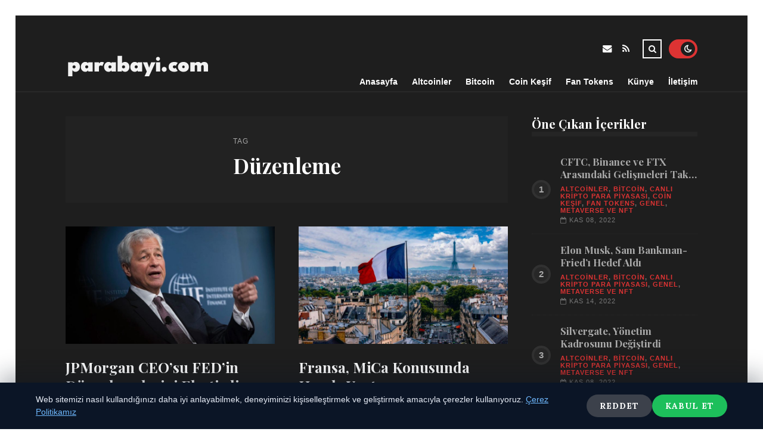

--- FILE ---
content_type: text/html; charset=UTF-8
request_url: https://parabayi.com/etiket/duzenleme
body_size: 35652
content:
<!DOCTYPE html>
<html lang="tr">

<head>

	<meta charset="UTF-8" />
	<!-- Mobile Specific Metas -->
	<meta name="viewport" content="width=device-width, initial-scale=1, maximum-scale=5">

	<title>Düzenleme &#8211; parabayi.com | Zengin Olma Rehberi</title>
<meta name='robots' content='max-image-preview:large' />
<link rel='dns-prefetch' href='//fonts.googleapis.com' />
<link rel="alternate" type="application/rss+xml" title="parabayi.com | Zengin Olma Rehberi &raquo; akışı" href="https://parabayi.com/feed" />
<link rel="alternate" type="application/rss+xml" title="parabayi.com | Zengin Olma Rehberi &raquo; yorum akışı" href="https://parabayi.com/comments/feed" />
<link rel="alternate" type="application/rss+xml" title="parabayi.com | Zengin Olma Rehberi &raquo; Düzenleme etiket akışı" href="https://parabayi.com/etiket/duzenleme/feed" />
<style id='wp-img-auto-sizes-contain-inline-css' type='text/css'>
img:is([sizes=auto i],[sizes^="auto," i]){contain-intrinsic-size:3000px 1500px}
/*# sourceURL=wp-img-auto-sizes-contain-inline-css */
</style>
<style id='wp-emoji-styles-inline-css' type='text/css'>

	img.wp-smiley, img.emoji {
		display: inline !important;
		border: none !important;
		box-shadow: none !important;
		height: 1em !important;
		width: 1em !important;
		margin: 0 0.07em !important;
		vertical-align: -0.1em !important;
		background: none !important;
		padding: 0 !important;
	}
/*# sourceURL=wp-emoji-styles-inline-css */
</style>
<style id='wp-block-library-inline-css' type='text/css'>
:root{--wp-block-synced-color:#7a00df;--wp-block-synced-color--rgb:122,0,223;--wp-bound-block-color:var(--wp-block-synced-color);--wp-editor-canvas-background:#ddd;--wp-admin-theme-color:#007cba;--wp-admin-theme-color--rgb:0,124,186;--wp-admin-theme-color-darker-10:#006ba1;--wp-admin-theme-color-darker-10--rgb:0,107,160.5;--wp-admin-theme-color-darker-20:#005a87;--wp-admin-theme-color-darker-20--rgb:0,90,135;--wp-admin-border-width-focus:2px}@media (min-resolution:192dpi){:root{--wp-admin-border-width-focus:1.5px}}.wp-element-button{cursor:pointer}:root .has-very-light-gray-background-color{background-color:#eee}:root .has-very-dark-gray-background-color{background-color:#313131}:root .has-very-light-gray-color{color:#eee}:root .has-very-dark-gray-color{color:#313131}:root .has-vivid-green-cyan-to-vivid-cyan-blue-gradient-background{background:linear-gradient(135deg,#00d084,#0693e3)}:root .has-purple-crush-gradient-background{background:linear-gradient(135deg,#34e2e4,#4721fb 50%,#ab1dfe)}:root .has-hazy-dawn-gradient-background{background:linear-gradient(135deg,#faaca8,#dad0ec)}:root .has-subdued-olive-gradient-background{background:linear-gradient(135deg,#fafae1,#67a671)}:root .has-atomic-cream-gradient-background{background:linear-gradient(135deg,#fdd79a,#004a59)}:root .has-nightshade-gradient-background{background:linear-gradient(135deg,#330968,#31cdcf)}:root .has-midnight-gradient-background{background:linear-gradient(135deg,#020381,#2874fc)}:root{--wp--preset--font-size--normal:16px;--wp--preset--font-size--huge:42px}.has-regular-font-size{font-size:1em}.has-larger-font-size{font-size:2.625em}.has-normal-font-size{font-size:var(--wp--preset--font-size--normal)}.has-huge-font-size{font-size:var(--wp--preset--font-size--huge)}.has-text-align-center{text-align:center}.has-text-align-left{text-align:left}.has-text-align-right{text-align:right}.has-fit-text{white-space:nowrap!important}#end-resizable-editor-section{display:none}.aligncenter{clear:both}.items-justified-left{justify-content:flex-start}.items-justified-center{justify-content:center}.items-justified-right{justify-content:flex-end}.items-justified-space-between{justify-content:space-between}.screen-reader-text{border:0;clip-path:inset(50%);height:1px;margin:-1px;overflow:hidden;padding:0;position:absolute;width:1px;word-wrap:normal!important}.screen-reader-text:focus{background-color:#ddd;clip-path:none;color:#444;display:block;font-size:1em;height:auto;left:5px;line-height:normal;padding:15px 23px 14px;text-decoration:none;top:5px;width:auto;z-index:100000}html :where(.has-border-color){border-style:solid}html :where([style*=border-top-color]){border-top-style:solid}html :where([style*=border-right-color]){border-right-style:solid}html :where([style*=border-bottom-color]){border-bottom-style:solid}html :where([style*=border-left-color]){border-left-style:solid}html :where([style*=border-width]){border-style:solid}html :where([style*=border-top-width]){border-top-style:solid}html :where([style*=border-right-width]){border-right-style:solid}html :where([style*=border-bottom-width]){border-bottom-style:solid}html :where([style*=border-left-width]){border-left-style:solid}html :where(img[class*=wp-image-]){height:auto;max-width:100%}:where(figure){margin:0 0 1em}html :where(.is-position-sticky){--wp-admin--admin-bar--position-offset:var(--wp-admin--admin-bar--height,0px)}@media screen and (max-width:600px){html :where(.is-position-sticky){--wp-admin--admin-bar--position-offset:0px}}

/*# sourceURL=wp-block-library-inline-css */
</style><style id='global-styles-inline-css' type='text/css'>
:root{--wp--preset--aspect-ratio--square: 1;--wp--preset--aspect-ratio--4-3: 4/3;--wp--preset--aspect-ratio--3-4: 3/4;--wp--preset--aspect-ratio--3-2: 3/2;--wp--preset--aspect-ratio--2-3: 2/3;--wp--preset--aspect-ratio--16-9: 16/9;--wp--preset--aspect-ratio--9-16: 9/16;--wp--preset--color--black: #000000;--wp--preset--color--cyan-bluish-gray: #abb8c3;--wp--preset--color--white: #ffffff;--wp--preset--color--pale-pink: #f78da7;--wp--preset--color--vivid-red: #cf2e2e;--wp--preset--color--luminous-vivid-orange: #ff6900;--wp--preset--color--luminous-vivid-amber: #fcb900;--wp--preset--color--light-green-cyan: #7bdcb5;--wp--preset--color--vivid-green-cyan: #00d084;--wp--preset--color--pale-cyan-blue: #8ed1fc;--wp--preset--color--vivid-cyan-blue: #0693e3;--wp--preset--color--vivid-purple: #9b51e0;--wp--preset--gradient--vivid-cyan-blue-to-vivid-purple: linear-gradient(135deg,rgb(6,147,227) 0%,rgb(155,81,224) 100%);--wp--preset--gradient--light-green-cyan-to-vivid-green-cyan: linear-gradient(135deg,rgb(122,220,180) 0%,rgb(0,208,130) 100%);--wp--preset--gradient--luminous-vivid-amber-to-luminous-vivid-orange: linear-gradient(135deg,rgb(252,185,0) 0%,rgb(255,105,0) 100%);--wp--preset--gradient--luminous-vivid-orange-to-vivid-red: linear-gradient(135deg,rgb(255,105,0) 0%,rgb(207,46,46) 100%);--wp--preset--gradient--very-light-gray-to-cyan-bluish-gray: linear-gradient(135deg,rgb(238,238,238) 0%,rgb(169,184,195) 100%);--wp--preset--gradient--cool-to-warm-spectrum: linear-gradient(135deg,rgb(74,234,220) 0%,rgb(151,120,209) 20%,rgb(207,42,186) 40%,rgb(238,44,130) 60%,rgb(251,105,98) 80%,rgb(254,248,76) 100%);--wp--preset--gradient--blush-light-purple: linear-gradient(135deg,rgb(255,206,236) 0%,rgb(152,150,240) 100%);--wp--preset--gradient--blush-bordeaux: linear-gradient(135deg,rgb(254,205,165) 0%,rgb(254,45,45) 50%,rgb(107,0,62) 100%);--wp--preset--gradient--luminous-dusk: linear-gradient(135deg,rgb(255,203,112) 0%,rgb(199,81,192) 50%,rgb(65,88,208) 100%);--wp--preset--gradient--pale-ocean: linear-gradient(135deg,rgb(255,245,203) 0%,rgb(182,227,212) 50%,rgb(51,167,181) 100%);--wp--preset--gradient--electric-grass: linear-gradient(135deg,rgb(202,248,128) 0%,rgb(113,206,126) 100%);--wp--preset--gradient--midnight: linear-gradient(135deg,rgb(2,3,129) 0%,rgb(40,116,252) 100%);--wp--preset--font-size--small: 13px;--wp--preset--font-size--medium: 20px;--wp--preset--font-size--large: 36px;--wp--preset--font-size--x-large: 42px;--wp--preset--spacing--20: 0.44rem;--wp--preset--spacing--30: 0.67rem;--wp--preset--spacing--40: 1rem;--wp--preset--spacing--50: 1.5rem;--wp--preset--spacing--60: 2.25rem;--wp--preset--spacing--70: 3.38rem;--wp--preset--spacing--80: 5.06rem;--wp--preset--shadow--natural: 6px 6px 9px rgba(0, 0, 0, 0.2);--wp--preset--shadow--deep: 12px 12px 50px rgba(0, 0, 0, 0.4);--wp--preset--shadow--sharp: 6px 6px 0px rgba(0, 0, 0, 0.2);--wp--preset--shadow--outlined: 6px 6px 0px -3px rgb(255, 255, 255), 6px 6px rgb(0, 0, 0);--wp--preset--shadow--crisp: 6px 6px 0px rgb(0, 0, 0);}:where(.is-layout-flex){gap: 0.5em;}:where(.is-layout-grid){gap: 0.5em;}body .is-layout-flex{display: flex;}.is-layout-flex{flex-wrap: wrap;align-items: center;}.is-layout-flex > :is(*, div){margin: 0;}body .is-layout-grid{display: grid;}.is-layout-grid > :is(*, div){margin: 0;}:where(.wp-block-columns.is-layout-flex){gap: 2em;}:where(.wp-block-columns.is-layout-grid){gap: 2em;}:where(.wp-block-post-template.is-layout-flex){gap: 1.25em;}:where(.wp-block-post-template.is-layout-grid){gap: 1.25em;}.has-black-color{color: var(--wp--preset--color--black) !important;}.has-cyan-bluish-gray-color{color: var(--wp--preset--color--cyan-bluish-gray) !important;}.has-white-color{color: var(--wp--preset--color--white) !important;}.has-pale-pink-color{color: var(--wp--preset--color--pale-pink) !important;}.has-vivid-red-color{color: var(--wp--preset--color--vivid-red) !important;}.has-luminous-vivid-orange-color{color: var(--wp--preset--color--luminous-vivid-orange) !important;}.has-luminous-vivid-amber-color{color: var(--wp--preset--color--luminous-vivid-amber) !important;}.has-light-green-cyan-color{color: var(--wp--preset--color--light-green-cyan) !important;}.has-vivid-green-cyan-color{color: var(--wp--preset--color--vivid-green-cyan) !important;}.has-pale-cyan-blue-color{color: var(--wp--preset--color--pale-cyan-blue) !important;}.has-vivid-cyan-blue-color{color: var(--wp--preset--color--vivid-cyan-blue) !important;}.has-vivid-purple-color{color: var(--wp--preset--color--vivid-purple) !important;}.has-black-background-color{background-color: var(--wp--preset--color--black) !important;}.has-cyan-bluish-gray-background-color{background-color: var(--wp--preset--color--cyan-bluish-gray) !important;}.has-white-background-color{background-color: var(--wp--preset--color--white) !important;}.has-pale-pink-background-color{background-color: var(--wp--preset--color--pale-pink) !important;}.has-vivid-red-background-color{background-color: var(--wp--preset--color--vivid-red) !important;}.has-luminous-vivid-orange-background-color{background-color: var(--wp--preset--color--luminous-vivid-orange) !important;}.has-luminous-vivid-amber-background-color{background-color: var(--wp--preset--color--luminous-vivid-amber) !important;}.has-light-green-cyan-background-color{background-color: var(--wp--preset--color--light-green-cyan) !important;}.has-vivid-green-cyan-background-color{background-color: var(--wp--preset--color--vivid-green-cyan) !important;}.has-pale-cyan-blue-background-color{background-color: var(--wp--preset--color--pale-cyan-blue) !important;}.has-vivid-cyan-blue-background-color{background-color: var(--wp--preset--color--vivid-cyan-blue) !important;}.has-vivid-purple-background-color{background-color: var(--wp--preset--color--vivid-purple) !important;}.has-black-border-color{border-color: var(--wp--preset--color--black) !important;}.has-cyan-bluish-gray-border-color{border-color: var(--wp--preset--color--cyan-bluish-gray) !important;}.has-white-border-color{border-color: var(--wp--preset--color--white) !important;}.has-pale-pink-border-color{border-color: var(--wp--preset--color--pale-pink) !important;}.has-vivid-red-border-color{border-color: var(--wp--preset--color--vivid-red) !important;}.has-luminous-vivid-orange-border-color{border-color: var(--wp--preset--color--luminous-vivid-orange) !important;}.has-luminous-vivid-amber-border-color{border-color: var(--wp--preset--color--luminous-vivid-amber) !important;}.has-light-green-cyan-border-color{border-color: var(--wp--preset--color--light-green-cyan) !important;}.has-vivid-green-cyan-border-color{border-color: var(--wp--preset--color--vivid-green-cyan) !important;}.has-pale-cyan-blue-border-color{border-color: var(--wp--preset--color--pale-cyan-blue) !important;}.has-vivid-cyan-blue-border-color{border-color: var(--wp--preset--color--vivid-cyan-blue) !important;}.has-vivid-purple-border-color{border-color: var(--wp--preset--color--vivid-purple) !important;}.has-vivid-cyan-blue-to-vivid-purple-gradient-background{background: var(--wp--preset--gradient--vivid-cyan-blue-to-vivid-purple) !important;}.has-light-green-cyan-to-vivid-green-cyan-gradient-background{background: var(--wp--preset--gradient--light-green-cyan-to-vivid-green-cyan) !important;}.has-luminous-vivid-amber-to-luminous-vivid-orange-gradient-background{background: var(--wp--preset--gradient--luminous-vivid-amber-to-luminous-vivid-orange) !important;}.has-luminous-vivid-orange-to-vivid-red-gradient-background{background: var(--wp--preset--gradient--luminous-vivid-orange-to-vivid-red) !important;}.has-very-light-gray-to-cyan-bluish-gray-gradient-background{background: var(--wp--preset--gradient--very-light-gray-to-cyan-bluish-gray) !important;}.has-cool-to-warm-spectrum-gradient-background{background: var(--wp--preset--gradient--cool-to-warm-spectrum) !important;}.has-blush-light-purple-gradient-background{background: var(--wp--preset--gradient--blush-light-purple) !important;}.has-blush-bordeaux-gradient-background{background: var(--wp--preset--gradient--blush-bordeaux) !important;}.has-luminous-dusk-gradient-background{background: var(--wp--preset--gradient--luminous-dusk) !important;}.has-pale-ocean-gradient-background{background: var(--wp--preset--gradient--pale-ocean) !important;}.has-electric-grass-gradient-background{background: var(--wp--preset--gradient--electric-grass) !important;}.has-midnight-gradient-background{background: var(--wp--preset--gradient--midnight) !important;}.has-small-font-size{font-size: var(--wp--preset--font-size--small) !important;}.has-medium-font-size{font-size: var(--wp--preset--font-size--medium) !important;}.has-large-font-size{font-size: var(--wp--preset--font-size--large) !important;}.has-x-large-font-size{font-size: var(--wp--preset--font-size--x-large) !important;}
/*# sourceURL=global-styles-inline-css */
</style>

<style id='classic-theme-styles-inline-css' type='text/css'>
/*! This file is auto-generated */
.wp-block-button__link{color:#fff;background-color:#32373c;border-radius:9999px;box-shadow:none;text-decoration:none;padding:calc(.667em + 2px) calc(1.333em + 2px);font-size:1.125em}.wp-block-file__button{background:#32373c;color:#fff;text-decoration:none}
/*# sourceURL=/wp-includes/css/classic-themes.min.css */
</style>
<link rel='stylesheet' id='font-awesome-css' href='https://parabayi.com/wp-content/themes/tulip/css/font-awesome.min.css?ver=4.7.0' type='text/css' media='all' />
<link rel='stylesheet' id='owl-carousel-css' href='https://parabayi.com/wp-content/themes/tulip/css/owl.carousel.min.css?ver=2.3.4' type='text/css' media='all' />
<link rel='stylesheet' id='tulip-google-fonts-css' href='https://fonts.googleapis.com/css2?family=Lora:ital,wght@0,400;0,700;1,400;1,700&#038;family=Playfair+Display:ital,wght@0,400;0,700;1,400;1,700&#038;display=swap' type='text/css' media='all' />
<link rel='stylesheet' id='tulip-style-css' href='https://parabayi.com/wp-content/themes/tulip/style.css?ver=6.9' type='text/css' media='all' />
<style id='tulip-style-inline-css' type='text/css'>

	:root {
		--fl-body-font-size: 14px;
		--fl-body-font: "Lora", "Times New Roman", serif;
		--fl-headings-font: "Playfair Display", "Times New Roman", serif;
		--fl-headings-font-weight: 700;

	    --fl-accent-color: #dd3333;
	    --fl-body-background: #ededed;
	    --fl-blog-background: #ffffff;
	    --fl-body-color: #444444;
	    --fl-headings-color: #121212;
	    --fl-meta-color: #888888;
	    --fl-button-background: #121212;
	    --fl-box-background: #f5f5f5;
	    --fl-box-color: #121212;

	    --fl-header-background: #ffffff;
	    --fl-header-color: #121212;
	    --fl-submenu-background: #ffffff;
	    --fl-submenu-color: #121212;

		--fl-footer-background: #f5f5f5;
		--fl-footer-color: #444444;
		--fl-footer-headings-color: #121212;
		--fl-copyright-background: #121212;
		--fl-copyright-color: #ffffff;

	    --fl-input-background: #ffffff;

	    --fl-widgets-border-color: rgba(128,128,128,0.1);		    
	    --fl-footer-widgets-border-color: rgba(128,128,128,0.1);		    

	    --fl-overlay-background: rgba(255,255,255,0.7);
	    --fl-overlay-background-hover: rgba(255,255,255,0.95);
	}

	
		[data-theme="dark"] {
		    --fl-body-background: #121212;
		    --fl-blog-background: #1e1e1e;
		    --fl-body-color: #aaaaaa;
		    --fl-headings-color: #ffffff;
		    --fl-meta-color: #777777;		    
		    --fl-button-background: #2c2c2c;
		    --fl-box-background: #222222;
		    --fl-box-color: #ffffff;

		    --fl-header-background: #1e1e1e;
		    --fl-header-color: #ffffff;
		    --fl-submenu-background: #222222;
		    --fl-submenu-color: #ffffff;

		    --fl-footer-background: #222222;
			--fl-footer-color: #aaaaaa;
			--fl-footer-headings-color: #ffffff;
			--fl-copyright-background: #2c2c2c;
			--fl-copyright-color: #ffffff;

		    --fl-input-background: #121212;

		    --fl-widgets-border-color: #252525;
		    --fl-footer-widgets-border-color: #333333;

		    --fl-overlay-background: rgba(30,30,30,0.7);
		    --fl-overlay-background-hover: rgba(30,30,30,0.95);
		}
	
/*# sourceURL=tulip-style-inline-css */
</style>
<script type="text/javascript" src="https://parabayi.com/wp-includes/js/jquery/jquery.min.js?ver=3.7.1" id="jquery-core-js"></script>
<script type="text/javascript" src="https://parabayi.com/wp-includes/js/jquery/jquery-migrate.min.js?ver=3.4.1" id="jquery-migrate-js"></script>
<link rel="https://api.w.org/" href="https://parabayi.com/wp-json/" /><link rel="alternate" title="JSON" type="application/json" href="https://parabayi.com/wp-json/wp/v2/tags/366" /><link rel="EditURI" type="application/rsd+xml" title="RSD" href="https://parabayi.com/xmlrpc.php?rsd" />
<meta name="generator" content="WordPress 6.9" />
            <script type="text/javascript">
                if ( document.cookie.indexOf('tulip_color_theme=light') === -1 ) {
                    document.cookie = 'tulip_color_theme=dark; path=/; SameSite=None; Secure';
                }
            </script>
                <script type="text/javascript">
            const userPrefersDark = window.matchMedia && window.matchMedia('(prefers-color-scheme: dark)').matches;
            if ( document.cookie.indexOf('tulip_color_theme=dark') > -1 || (userPrefersDark && document.cookie.indexOf('tulip_color_theme=light') === -1) ) {
                document.documentElement.setAttribute('data-theme', 'dark');
                document.addEventListener("DOMContentLoaded", function() {
                    document.getElementById('fl-darkmode').checked = true;
                });
            }
        </script>
        <link rel="icon" href="https://parabayi.com/wp-content/uploads/2022/09/cropped-9-97998_download-svg-download-png-billetes-con-alas-32x32.png" sizes="32x32" />
<link rel="icon" href="https://parabayi.com/wp-content/uploads/2022/09/cropped-9-97998_download-svg-download-png-billetes-con-alas-192x192.png" sizes="192x192" />
<link rel="apple-touch-icon" href="https://parabayi.com/wp-content/uploads/2022/09/cropped-9-97998_download-svg-download-png-billetes-con-alas-180x180.png" />
<meta name="msapplication-TileImage" content="https://parabayi.com/wp-content/uploads/2022/09/cropped-9-97998_download-svg-download-png-billetes-con-alas-270x270.png" />

</head>
<body class="archive tag tag-duzenleme tag-366 wp-embed-responsive wp-theme-tulip">

	
	<div id="fl-blog-container">
		
		<!-- Header -->
		<header id="fl-header">
			<div class="fl-flex fl-container">
			    <div id="fl-logo">
				    				        <a href='https://parabayi.com/' title='parabayi.com | Zengin Olma Rehberi' rel='home'>

				        	<img class="light-logo" src="https://parabayi.com/wp-content/uploads/2023/09/Calisma-Yuzeyi-1.png" alt="parabayi.com | Zengin Olma Rehberi" width="244" height="61"><img class="dark-logo" src="https://parabayi.com/wp-content/uploads/2023/09/Calisma-Yuzeyi-1-1.png" alt="parabayi.com | Zengin Olma Rehberi" width="244" height="61">				        </a>
									</div>
				<div id="fl-navigation" class="fl-flex">
					<div id="fl-top-bar">

												    <label class="fl-theme-switch" for="fl-darkmode">
						        <input type="checkbox" id="fl-darkmode">
						        <div class="slider"></div>
							</label>
							
							<div class="search">
								<div class="search-icon">
									<i class="fa fa-search"></i>
									<i class="fa fa-times"></i>
								</div>
								<form role="search" method="get" class="searchform" action="https://parabayi.com/">
    <input class="search-input" type="text" value="" placeholder="Arama yap..." name="s" />
</form>							</div>
						<div class="social-icons">













  
    <a href="mailto:bsiteler4@gmail.com" target="_blank"><i class="fa fa-envelope"></i><span>E-mail</span></a>

  
    <a href="https://parabayi.com/feed" target="_blank"><i class="fa fa-rss"></i><span>RSS</span></a>

</div>					</div>
					<div id="fl-header-menu">						
						<div class="menu-ana-menu-container"><ul id="menu-ana-menu" class="menu"><li id="menu-item-13551" class="menu-item menu-item-type-custom menu-item-object-custom menu-item-home menu-item-13551"><a href="https://parabayi.com">Anasayfa</a></li>
<li id="menu-item-2734" class="menu-item menu-item-type-taxonomy menu-item-object-category menu-item-2734"><a href="https://parabayi.com/kategori/altcoinler">Altcoinler</a></li>
<li id="menu-item-2735" class="menu-item menu-item-type-taxonomy menu-item-object-category menu-item-2735"><a href="https://parabayi.com/kategori/bitcoin">Bitcoin</a></li>
<li id="menu-item-2737" class="menu-item menu-item-type-taxonomy menu-item-object-category menu-item-2737"><a href="https://parabayi.com/kategori/coin-kesif">Coin Keşif</a></li>
<li id="menu-item-2738" class="menu-item menu-item-type-taxonomy menu-item-object-category menu-item-2738"><a href="https://parabayi.com/kategori/fan-tokens">Fan Tokens</a></li>
<li id="menu-item-13545" class="menu-item menu-item-type-post_type menu-item-object-page menu-item-13545"><a href="https://parabayi.com/kunye">Künye</a></li>
<li id="menu-item-13546" class="menu-item menu-item-type-post_type menu-item-object-page menu-item-13546"><a href="https://parabayi.com/iletisim">İletişim</a></li>
</ul></div>						
					</div>
				</div>
				<div id="fl-mobile-menu">
					<span>
						Menu						<i class="fa fa-navicon fa-lg"></i>
					</span>
				</div>
			</div>
		</header>
<div id="fl-content" class="fl-flex fl-container">
	<!--Posts Loop -->
	<div id="fl-blogposts" class="fl-flex ">

			<div id="fl-box" class="fl-flex">
				<div class="info">
				    <span class="fl-meta">Tag</span>
					<h1 class="title">Düzenleme</h1>
									</div>
			</div>

			<div class="posts-loop fl-flex ">
            <article id="post-12899" class="fl-post grid post-12899 post type-post status-publish format-standard has-post-thumbnail hentry category-altcoinler category-bitcoin category-canli-kripto-para-piyasasi category-genel category-metaverse-ve-nft tag-bankacilik tag-bankalar tag-daha-fazla tag-duzenleme tag-fed">

                <div class="fl-picture"><a href="https://parabayi.com/jpmorgan-ceosu-fedin-duzenlemelerini-elestirdi.html">JPMorgan CEO’su FED’in Düzenlemelerini Eleştirdi<img width="576" height="324" src="https://parabayi.com/wp-content/uploads/2023/05/jpmorgan-ceosu-fedin-duzenlemelerini-elestirdi-NBCErxJG.jpg" class="attachment-tulip_medium_thumb size-tulip_medium_thumb wp-post-image" alt="" decoding="async" fetchpriority="high" srcset="https://parabayi.com/wp-content/uploads/2023/05/jpmorgan-ceosu-fedin-duzenlemelerini-elestirdi-NBCErxJG.jpg 1280w, https://parabayi.com/wp-content/uploads/2023/05/jpmorgan-ceosu-fedin-duzenlemelerini-elestirdi-NBCErxJG-300x169.jpg 300w, https://parabayi.com/wp-content/uploads/2023/05/jpmorgan-ceosu-fedin-duzenlemelerini-elestirdi-NBCErxJG-1024x576.jpg 1024w, https://parabayi.com/wp-content/uploads/2023/05/jpmorgan-ceosu-fedin-duzenlemelerini-elestirdi-NBCErxJG-768x432.jpg 768w, https://parabayi.com/wp-content/uploads/2023/05/jpmorgan-ceosu-fedin-duzenlemelerini-elestirdi-NBCErxJG-195x110.jpg 195w, https://parabayi.com/wp-content/uploads/2023/05/jpmorgan-ceosu-fedin-duzenlemelerini-elestirdi-NBCErxJG-390x220.jpg 390w, https://parabayi.com/wp-content/uploads/2023/05/jpmorgan-ceosu-fedin-duzenlemelerini-elestirdi-NBCErxJG-1170x658.jpg 1170w" sizes="(max-width: 576px) 100vw, 576px" /></a></div>
                <div class="fl-post-header">
                    <h3 class="title"><a href="https://parabayi.com/jpmorgan-ceosu-fedin-duzenlemelerini-elestirdi.html">JPMorgan CEO’su FED’in Düzenlemelerini Eleştirdi</a></h3>
                    <div class="fl-meta-wrap">
                        <span class="fl-meta category"><a href="https://parabayi.com/kategori/altcoinler" rel="category tag">Altcoinler</a>, <a href="https://parabayi.com/kategori/bitcoin" rel="category tag">Bitcoin</a>, <a href="https://parabayi.com/kategori/canli-kripto-para-piyasasi" rel="category tag">Canlı Kripto Para Piyasası</a>, <a href="https://parabayi.com/kategori/genel" rel="category tag">Genel</a>, <a href="https://parabayi.com/kategori/metaverse-ve-nft" rel="category tag">Metaverse ve NFT</a></span>

                        
                                                <span class="fl-meta"><i class="fa fa-calendar-o"></i>May 12, 2023</span>
                        
                                                        <span class="fl-meta"><i class="fa fa-comment-o"></i><a href="https://parabayi.com/jpmorgan-ceosu-fedin-duzenlemelerini-elestirdi.html#respond">Yorum Yok</a></span>
                                                </div>
                </div>

                <div class="fl-post-excerpt">               
                    <p>JPMorgan CEO’su, FED’in bankalar için daha Çok düzenleme yapmak yerine bankacılık krizini düzeltmeye odaklanması gerektiğini söyledi.</p>
                </div>

                <div class="fl-article-footer fl-flex">
                    <a class="fl-read-more button" href="https://parabayi.com/jpmorgan-ceosu-fedin-duzenlemelerini-elestirdi.html">Okumaya Devam Et</a><div class="fl-sharing">
    <span class="fl-meta">Paylaş</span>
    <a href="https://www.facebook.com/sharer.php?u=https://parabayi.com/jpmorgan-ceosu-fedin-duzenlemelerini-elestirdi.html" title="Share on Facebook" target="_blank" rel="noreferrer">
        <i class="fa fa-facebook"></i>
        <span>Share on Facebook</span>
    </a>
    <a href="https://www.twitter.com/share?url=&text=JPMorgan+CEO%E2%80%99su+FED%E2%80%99in+D%C3%BCzenlemelerini+Ele%C5%9Ftirdi-https://parabayi.com/jpmorgan-ceosu-fedin-duzenlemelerini-elestirdi.html" title="Tweet This!" target="_blank" rel="noreferrer">
        <i class="fa fa-twitter"></i>
        <span>Tweet This!</span>
    </a>
    <a href="https://www.linkedin.com/sharing/share-offsite/?url=https://parabayi.com/jpmorgan-ceosu-fedin-duzenlemelerini-elestirdi.html" title="Share on LinkedIn" target="_blank" rel="noreferrer">
        <i class="fa fa-linkedin"></i>
        <span>Share on LinkedIn</span>
    </a>
    <a href="https://pinterest.com/pin/create/button/?url=https://parabayi.com/jpmorgan-ceosu-fedin-duzenlemelerini-elestirdi.html&amp;media=https://parabayi.com/wp-content/uploads/2023/05/jpmorgan-ceosu-fedin-duzenlemelerini-elestirdi-NBCErxJG.jpg" title="Pin this!" target="_blank" rel="noreferrer">
        <i class="fa fa-pinterest-p"></i>
        <span>Pin this!</span>
    </a>
</div>
                </div>

            </article>
        
            <article id="post-11580" class="fl-post grid post-11580 post type-post status-publish format-standard has-post-thumbnail hentry category-altcoinler category-bitcoin category-canli-kripto-para-piyasasi category-genel category-metaverse-ve-nft tag-avrupa tag-duzenleme tag-fransa tag-kripto tag-mica">

                <div class="fl-picture"><a href="https://parabayi.com/fransa-mica-konusunda-hamle-yapti.html">Fransa, MiCa Konusunda Hamle Yaptı<img width="576" height="324" src="https://parabayi.com/wp-content/uploads/2023/04/fransa-mica-konusunda-hamle-yapti-uL7jMgWx.jpg" class="attachment-tulip_medium_thumb size-tulip_medium_thumb wp-post-image" alt="" decoding="async" srcset="https://parabayi.com/wp-content/uploads/2023/04/fransa-mica-konusunda-hamle-yapti-uL7jMgWx.jpg 1280w, https://parabayi.com/wp-content/uploads/2023/04/fransa-mica-konusunda-hamle-yapti-uL7jMgWx-300x169.jpg 300w, https://parabayi.com/wp-content/uploads/2023/04/fransa-mica-konusunda-hamle-yapti-uL7jMgWx-1024x576.jpg 1024w, https://parabayi.com/wp-content/uploads/2023/04/fransa-mica-konusunda-hamle-yapti-uL7jMgWx-768x432.jpg 768w, https://parabayi.com/wp-content/uploads/2023/04/fransa-mica-konusunda-hamle-yapti-uL7jMgWx-195x110.jpg 195w, https://parabayi.com/wp-content/uploads/2023/04/fransa-mica-konusunda-hamle-yapti-uL7jMgWx-390x220.jpg 390w, https://parabayi.com/wp-content/uploads/2023/04/fransa-mica-konusunda-hamle-yapti-uL7jMgWx-1170x658.jpg 1170w" sizes="(max-width: 576px) 100vw, 576px" /></a></div>
                <div class="fl-post-header">
                    <h3 class="title"><a href="https://parabayi.com/fransa-mica-konusunda-hamle-yapti.html">Fransa, MiCa Konusunda Hamle Yaptı</a></h3>
                    <div class="fl-meta-wrap">
                        <span class="fl-meta category"><a href="https://parabayi.com/kategori/altcoinler" rel="category tag">Altcoinler</a>, <a href="https://parabayi.com/kategori/bitcoin" rel="category tag">Bitcoin</a>, <a href="https://parabayi.com/kategori/canli-kripto-para-piyasasi" rel="category tag">Canlı Kripto Para Piyasası</a>, <a href="https://parabayi.com/kategori/genel" rel="category tag">Genel</a>, <a href="https://parabayi.com/kategori/metaverse-ve-nft" rel="category tag">Metaverse ve NFT</a></span>

                        
                                                <span class="fl-meta"><i class="fa fa-calendar-o"></i>Nis 24, 2023</span>
                        
                                                        <span class="fl-meta"><i class="fa fa-comment-o"></i><a href="https://parabayi.com/fransa-mica-konusunda-hamle-yapti.html#respond">Yorum Yok</a></span>
                                                </div>
                </div>

                <div class="fl-post-excerpt">               
                    <p>Avrupa Birliği tarafından onaylanan kripto düzenlemesi MiCa, Fransa tarafından süratli adaptasyon sürecine iç edildi.</p>
                </div>

                <div class="fl-article-footer fl-flex">
                    <a class="fl-read-more button" href="https://parabayi.com/fransa-mica-konusunda-hamle-yapti.html">Okumaya Devam Et</a><div class="fl-sharing">
    <span class="fl-meta">Paylaş</span>
    <a href="https://www.facebook.com/sharer.php?u=https://parabayi.com/fransa-mica-konusunda-hamle-yapti.html" title="Share on Facebook" target="_blank" rel="noreferrer">
        <i class="fa fa-facebook"></i>
        <span>Share on Facebook</span>
    </a>
    <a href="https://www.twitter.com/share?url=&text=Fransa%2C+MiCa+Konusunda+Hamle+Yapt%C4%B1-https://parabayi.com/fransa-mica-konusunda-hamle-yapti.html" title="Tweet This!" target="_blank" rel="noreferrer">
        <i class="fa fa-twitter"></i>
        <span>Tweet This!</span>
    </a>
    <a href="https://www.linkedin.com/sharing/share-offsite/?url=https://parabayi.com/fransa-mica-konusunda-hamle-yapti.html" title="Share on LinkedIn" target="_blank" rel="noreferrer">
        <i class="fa fa-linkedin"></i>
        <span>Share on LinkedIn</span>
    </a>
    <a href="https://pinterest.com/pin/create/button/?url=https://parabayi.com/fransa-mica-konusunda-hamle-yapti.html&amp;media=https://parabayi.com/wp-content/uploads/2023/04/fransa-mica-konusunda-hamle-yapti-uL7jMgWx.jpg" title="Pin this!" target="_blank" rel="noreferrer">
        <i class="fa fa-pinterest-p"></i>
        <span>Pin this!</span>
    </a>
</div>
                </div>

            </article>
        
            <article id="post-11419" class="fl-post grid post-11419 post type-post status-publish format-standard has-post-thumbnail hentry category-altcoinler category-bitcoin category-canli-kripto-para-piyasasi category-genel category-metaverse-ve-nft tag-avrupa tag-duzenleme tag-kripto-varlik tag-mica tag-tasarisi">

                <div class="fl-picture"><a href="https://parabayi.com/mica-bugun-oylamaya-sunulacak.html">MiCA Bugün Oylamaya Sunulacak<img width="576" height="324" src="https://parabayi.com/wp-content/uploads/2023/04/mica-bugun-oylamaya-sunulacak-Xe7wDthA.jpg" class="attachment-tulip_medium_thumb size-tulip_medium_thumb wp-post-image" alt="" decoding="async" srcset="https://parabayi.com/wp-content/uploads/2023/04/mica-bugun-oylamaya-sunulacak-Xe7wDthA.jpg 1280w, https://parabayi.com/wp-content/uploads/2023/04/mica-bugun-oylamaya-sunulacak-Xe7wDthA-300x169.jpg 300w, https://parabayi.com/wp-content/uploads/2023/04/mica-bugun-oylamaya-sunulacak-Xe7wDthA-1024x576.jpg 1024w, https://parabayi.com/wp-content/uploads/2023/04/mica-bugun-oylamaya-sunulacak-Xe7wDthA-768x432.jpg 768w, https://parabayi.com/wp-content/uploads/2023/04/mica-bugun-oylamaya-sunulacak-Xe7wDthA-195x110.jpg 195w, https://parabayi.com/wp-content/uploads/2023/04/mica-bugun-oylamaya-sunulacak-Xe7wDthA-390x220.jpg 390w, https://parabayi.com/wp-content/uploads/2023/04/mica-bugun-oylamaya-sunulacak-Xe7wDthA-1170x658.jpg 1170w" sizes="(max-width: 576px) 100vw, 576px" /></a></div>
                <div class="fl-post-header">
                    <h3 class="title"><a href="https://parabayi.com/mica-bugun-oylamaya-sunulacak.html">MiCA Bugün Oylamaya Sunulacak</a></h3>
                    <div class="fl-meta-wrap">
                        <span class="fl-meta category"><a href="https://parabayi.com/kategori/altcoinler" rel="category tag">Altcoinler</a>, <a href="https://parabayi.com/kategori/bitcoin" rel="category tag">Bitcoin</a>, <a href="https://parabayi.com/kategori/canli-kripto-para-piyasasi" rel="category tag">Canlı Kripto Para Piyasası</a>, <a href="https://parabayi.com/kategori/genel" rel="category tag">Genel</a>, <a href="https://parabayi.com/kategori/metaverse-ve-nft" rel="category tag">Metaverse ve NFT</a></span>

                        
                                                <span class="fl-meta"><i class="fa fa-calendar-o"></i>Nis 24, 2023</span>
                        
                                                        <span class="fl-meta"><i class="fa fa-comment-o"></i><a href="https://parabayi.com/mica-bugun-oylamaya-sunulacak.html#respond">Yorum Yok</a></span>
                                                </div>
                </div>

                <div class="fl-post-excerpt">               
                    <p>Avrupa Birliği, Kripto Varlık Piyasaları (MiCA) Yasa tasarısını bugün oylamaya sunacak.</p>
                </div>

                <div class="fl-article-footer fl-flex">
                    <a class="fl-read-more button" href="https://parabayi.com/mica-bugun-oylamaya-sunulacak.html">Okumaya Devam Et</a><div class="fl-sharing">
    <span class="fl-meta">Paylaş</span>
    <a href="https://www.facebook.com/sharer.php?u=https://parabayi.com/mica-bugun-oylamaya-sunulacak.html" title="Share on Facebook" target="_blank" rel="noreferrer">
        <i class="fa fa-facebook"></i>
        <span>Share on Facebook</span>
    </a>
    <a href="https://www.twitter.com/share?url=&text=MiCA+Bug%C3%BCn+Oylamaya+Sunulacak-https://parabayi.com/mica-bugun-oylamaya-sunulacak.html" title="Tweet This!" target="_blank" rel="noreferrer">
        <i class="fa fa-twitter"></i>
        <span>Tweet This!</span>
    </a>
    <a href="https://www.linkedin.com/sharing/share-offsite/?url=https://parabayi.com/mica-bugun-oylamaya-sunulacak.html" title="Share on LinkedIn" target="_blank" rel="noreferrer">
        <i class="fa fa-linkedin"></i>
        <span>Share on LinkedIn</span>
    </a>
    <a href="https://pinterest.com/pin/create/button/?url=https://parabayi.com/mica-bugun-oylamaya-sunulacak.html&amp;media=https://parabayi.com/wp-content/uploads/2023/04/mica-bugun-oylamaya-sunulacak-Xe7wDthA.jpg" title="Pin this!" target="_blank" rel="noreferrer">
        <i class="fa fa-pinterest-p"></i>
        <span>Pin this!</span>
    </a>
</div>
                </div>

            </article>
        
            <article id="post-11295" class="fl-post grid post-11295 post type-post status-publish format-standard has-post-thumbnail hentry category-altcoinler category-bitcoin category-canli-kripto-para-piyasasi category-genel category-metaverse-ve-nft tag-duzenleme tag-ingiltere tag-kripto">

                <div class="fl-picture"><a href="https://parabayi.com/birlesik-krallik-brexiti-kripto-icin-kullanabilir.html">Birleşik Krallık Brexit’i Kripto İçin Kullanabilir<img width="576" height="324" src="https://parabayi.com/wp-content/uploads/2023/04/birlesik-krallik-brexiti-kripto-icin-kullanabilir-haj82G1Y.webp" class="attachment-tulip_medium_thumb size-tulip_medium_thumb wp-post-image" alt="" decoding="async" loading="lazy" srcset="https://parabayi.com/wp-content/uploads/2023/04/birlesik-krallik-brexiti-kripto-icin-kullanabilir-haj82G1Y.webp 1280w, https://parabayi.com/wp-content/uploads/2023/04/birlesik-krallik-brexiti-kripto-icin-kullanabilir-haj82G1Y-300x169.webp 300w, https://parabayi.com/wp-content/uploads/2023/04/birlesik-krallik-brexiti-kripto-icin-kullanabilir-haj82G1Y-1024x576.webp 1024w, https://parabayi.com/wp-content/uploads/2023/04/birlesik-krallik-brexiti-kripto-icin-kullanabilir-haj82G1Y-768x432.webp 768w, https://parabayi.com/wp-content/uploads/2023/04/birlesik-krallik-brexiti-kripto-icin-kullanabilir-haj82G1Y-195x110.webp 195w, https://parabayi.com/wp-content/uploads/2023/04/birlesik-krallik-brexiti-kripto-icin-kullanabilir-haj82G1Y-390x220.webp 390w, https://parabayi.com/wp-content/uploads/2023/04/birlesik-krallik-brexiti-kripto-icin-kullanabilir-haj82G1Y-1170x658.webp 1170w" sizes="auto, (max-width: 576px) 100vw, 576px" /></a></div>
                <div class="fl-post-header">
                    <h3 class="title"><a href="https://parabayi.com/birlesik-krallik-brexiti-kripto-icin-kullanabilir.html">Birleşik Krallık Brexit’i Kripto İçin Kullanabilir</a></h3>
                    <div class="fl-meta-wrap">
                        <span class="fl-meta category"><a href="https://parabayi.com/kategori/altcoinler" rel="category tag">Altcoinler</a>, <a href="https://parabayi.com/kategori/bitcoin" rel="category tag">Bitcoin</a>, <a href="https://parabayi.com/kategori/canli-kripto-para-piyasasi" rel="category tag">Canlı Kripto Para Piyasası</a>, <a href="https://parabayi.com/kategori/genel" rel="category tag">Genel</a>, <a href="https://parabayi.com/kategori/metaverse-ve-nft" rel="category tag">Metaverse ve NFT</a></span>

                        
                                                <span class="fl-meta"><i class="fa fa-calendar-o"></i>Nis 23, 2023</span>
                        
                                                        <span class="fl-meta"><i class="fa fa-comment-o"></i><a href="https://parabayi.com/birlesik-krallik-brexiti-kripto-icin-kullanabilir.html#respond">Yorum Yok</a></span>
                                                </div>
                </div>

                <div class="fl-post-excerpt">               
                    <p>İngiltere, Avrupa Birliği’nden farklı bir kripto düzenlemesi yapmak için Brexit fırsatını kullanacak.</p>
                </div>

                <div class="fl-article-footer fl-flex">
                    <a class="fl-read-more button" href="https://parabayi.com/birlesik-krallik-brexiti-kripto-icin-kullanabilir.html">Okumaya Devam Et</a><div class="fl-sharing">
    <span class="fl-meta">Paylaş</span>
    <a href="https://www.facebook.com/sharer.php?u=https://parabayi.com/birlesik-krallik-brexiti-kripto-icin-kullanabilir.html" title="Share on Facebook" target="_blank" rel="noreferrer">
        <i class="fa fa-facebook"></i>
        <span>Share on Facebook</span>
    </a>
    <a href="https://www.twitter.com/share?url=&text=Birle%C5%9Fik+Krall%C4%B1k+Brexit%E2%80%99i+Kripto+%C4%B0%C3%A7in+Kullanabilir-https://parabayi.com/birlesik-krallik-brexiti-kripto-icin-kullanabilir.html" title="Tweet This!" target="_blank" rel="noreferrer">
        <i class="fa fa-twitter"></i>
        <span>Tweet This!</span>
    </a>
    <a href="https://www.linkedin.com/sharing/share-offsite/?url=https://parabayi.com/birlesik-krallik-brexiti-kripto-icin-kullanabilir.html" title="Share on LinkedIn" target="_blank" rel="noreferrer">
        <i class="fa fa-linkedin"></i>
        <span>Share on LinkedIn</span>
    </a>
    <a href="https://pinterest.com/pin/create/button/?url=https://parabayi.com/birlesik-krallik-brexiti-kripto-icin-kullanabilir.html&amp;media=https://parabayi.com/wp-content/uploads/2023/04/birlesik-krallik-brexiti-kripto-icin-kullanabilir-haj82G1Y.webp" title="Pin this!" target="_blank" rel="noreferrer">
        <i class="fa fa-pinterest-p"></i>
        <span>Pin this!</span>
    </a>
</div>
                </div>

            </article>
        
            <article id="post-11208" class="fl-post grid post-11208 post type-post status-publish format-standard has-post-thumbnail hentry category-altcoinler category-bitcoin category-canli-kripto-para-piyasasi category-genel category-metaverse-ve-nft tag-duzenleme tag-kripto-para tag-sirketler tag-york">

                <div class="fl-picture"><a href="https://parabayi.com/new-york-duzenleyicisinden-kripto-para-birimi-aciklamasi.html">New York Düzenleyicisinden Kripto Para Birimi Açıklaması<img width="576" height="384" src="https://parabayi.com/wp-content/uploads/2023/04/new-york-duzenleyicisinden-kripto-para-birimi-aciklamasi-461mki1C.jpg" class="attachment-tulip_medium_thumb size-tulip_medium_thumb wp-post-image" alt="" decoding="async" loading="lazy" srcset="https://parabayi.com/wp-content/uploads/2023/04/new-york-duzenleyicisinden-kripto-para-birimi-aciklamasi-461mki1C.jpg 1800w, https://parabayi.com/wp-content/uploads/2023/04/new-york-duzenleyicisinden-kripto-para-birimi-aciklamasi-461mki1C-300x199.jpg 300w, https://parabayi.com/wp-content/uploads/2023/04/new-york-duzenleyicisinden-kripto-para-birimi-aciklamasi-461mki1C-1024x680.jpg 1024w, https://parabayi.com/wp-content/uploads/2023/04/new-york-duzenleyicisinden-kripto-para-birimi-aciklamasi-461mki1C-768x510.jpg 768w, https://parabayi.com/wp-content/uploads/2023/04/new-york-duzenleyicisinden-kripto-para-birimi-aciklamasi-461mki1C-1536x1021.jpg 1536w" sizes="auto, (max-width: 576px) 100vw, 576px" /></a></div>
                <div class="fl-post-header">
                    <h3 class="title"><a href="https://parabayi.com/new-york-duzenleyicisinden-kripto-para-birimi-aciklamasi.html">New York Düzenleyicisinden Kripto Para Birimi Açıklaması</a></h3>
                    <div class="fl-meta-wrap">
                        <span class="fl-meta category"><a href="https://parabayi.com/kategori/altcoinler" rel="category tag">Altcoinler</a>, <a href="https://parabayi.com/kategori/bitcoin" rel="category tag">Bitcoin</a>, <a href="https://parabayi.com/kategori/canli-kripto-para-piyasasi" rel="category tag">Canlı Kripto Para Piyasası</a>, <a href="https://parabayi.com/kategori/genel" rel="category tag">Genel</a>, <a href="https://parabayi.com/kategori/metaverse-ve-nft" rel="category tag">Metaverse ve NFT</a></span>

                        
                                                <span class="fl-meta"><i class="fa fa-calendar-o"></i>Nis 23, 2023</span>
                        
                                                        <span class="fl-meta"><i class="fa fa-comment-o"></i><a href="https://parabayi.com/new-york-duzenleyicisinden-kripto-para-birimi-aciklamasi.html#respond">Yorum Yok</a></span>
                                                </div>
                </div>

                <div class="fl-post-excerpt">               
                    <p>New York Finansal Hizmetler Departmanı (NYDFS), kripto Nakit şirketlerinin kontrolüyle alakalı düzenlemeleri kabul etti.</p>
                </div>

                <div class="fl-article-footer fl-flex">
                    <a class="fl-read-more button" href="https://parabayi.com/new-york-duzenleyicisinden-kripto-para-birimi-aciklamasi.html">Okumaya Devam Et</a><div class="fl-sharing">
    <span class="fl-meta">Paylaş</span>
    <a href="https://www.facebook.com/sharer.php?u=https://parabayi.com/new-york-duzenleyicisinden-kripto-para-birimi-aciklamasi.html" title="Share on Facebook" target="_blank" rel="noreferrer">
        <i class="fa fa-facebook"></i>
        <span>Share on Facebook</span>
    </a>
    <a href="https://www.twitter.com/share?url=&text=New+York+D%C3%BCzenleyicisinden+Kripto+Para+Birimi+A%C3%A7%C4%B1klamas%C4%B1-https://parabayi.com/new-york-duzenleyicisinden-kripto-para-birimi-aciklamasi.html" title="Tweet This!" target="_blank" rel="noreferrer">
        <i class="fa fa-twitter"></i>
        <span>Tweet This!</span>
    </a>
    <a href="https://www.linkedin.com/sharing/share-offsite/?url=https://parabayi.com/new-york-duzenleyicisinden-kripto-para-birimi-aciklamasi.html" title="Share on LinkedIn" target="_blank" rel="noreferrer">
        <i class="fa fa-linkedin"></i>
        <span>Share on LinkedIn</span>
    </a>
    <a href="https://pinterest.com/pin/create/button/?url=https://parabayi.com/new-york-duzenleyicisinden-kripto-para-birimi-aciklamasi.html&amp;media=https://parabayi.com/wp-content/uploads/2023/04/new-york-duzenleyicisinden-kripto-para-birimi-aciklamasi-461mki1C.jpg" title="Pin this!" target="_blank" rel="noreferrer">
        <i class="fa fa-pinterest-p"></i>
        <span>Pin this!</span>
    </a>
</div>
                </div>

            </article>
        
            <article id="post-11131" class="fl-post grid post-11131 post type-post status-publish format-standard has-post-thumbnail hentry category-altcoinler category-bitcoin category-canli-kripto-para-piyasasi category-genel category-metaverse-ve-nft tag-cin tag-duzenleme tag-hizmet tag-yapay-zeka">

                <div class="fl-picture"><a href="https://parabayi.com/cin-yapay-zekaya-duzenleme-getirecek.html">Çin, Yapay Zekaya Düzenleme Getirecek<img width="576" height="324" src="https://parabayi.com/wp-content/uploads/2023/04/cin-yapay-zekaya-duzenleme-getirecek-iUjLyCcU.jpg" class="attachment-tulip_medium_thumb size-tulip_medium_thumb wp-post-image" alt="" decoding="async" loading="lazy" srcset="https://parabayi.com/wp-content/uploads/2023/04/cin-yapay-zekaya-duzenleme-getirecek-iUjLyCcU.jpg 1280w, https://parabayi.com/wp-content/uploads/2023/04/cin-yapay-zekaya-duzenleme-getirecek-iUjLyCcU-300x169.jpg 300w, https://parabayi.com/wp-content/uploads/2023/04/cin-yapay-zekaya-duzenleme-getirecek-iUjLyCcU-1024x576.jpg 1024w, https://parabayi.com/wp-content/uploads/2023/04/cin-yapay-zekaya-duzenleme-getirecek-iUjLyCcU-768x432.jpg 768w, https://parabayi.com/wp-content/uploads/2023/04/cin-yapay-zekaya-duzenleme-getirecek-iUjLyCcU-195x110.jpg 195w, https://parabayi.com/wp-content/uploads/2023/04/cin-yapay-zekaya-duzenleme-getirecek-iUjLyCcU-390x220.jpg 390w, https://parabayi.com/wp-content/uploads/2023/04/cin-yapay-zekaya-duzenleme-getirecek-iUjLyCcU-1170x658.jpg 1170w" sizes="auto, (max-width: 576px) 100vw, 576px" /></a></div>
                <div class="fl-post-header">
                    <h3 class="title"><a href="https://parabayi.com/cin-yapay-zekaya-duzenleme-getirecek.html">Çin, Yapay Zekaya Düzenleme Getirecek</a></h3>
                    <div class="fl-meta-wrap">
                        <span class="fl-meta category"><a href="https://parabayi.com/kategori/altcoinler" rel="category tag">Altcoinler</a>, <a href="https://parabayi.com/kategori/bitcoin" rel="category tag">Bitcoin</a>, <a href="https://parabayi.com/kategori/canli-kripto-para-piyasasi" rel="category tag">Canlı Kripto Para Piyasası</a>, <a href="https://parabayi.com/kategori/genel" rel="category tag">Genel</a>, <a href="https://parabayi.com/kategori/metaverse-ve-nft" rel="category tag">Metaverse ve NFT</a></span>

                        
                                                <span class="fl-meta"><i class="fa fa-calendar-o"></i>Nis 23, 2023</span>
                        
                                                        <span class="fl-meta"><i class="fa fa-comment-o"></i><a href="https://parabayi.com/cin-yapay-zekaya-duzenleme-getirecek.html#respond">Yorum Yok</a></span>
                                                </div>
                </div>

                <div class="fl-post-excerpt">               
                    <p>Yapay zeka gün geçtikçe popülerliğini artırmaya devam ederken, Çin bu teknolojiye bir düzenleme getireceğini açıkladı.</p>
                </div>

                <div class="fl-article-footer fl-flex">
                    <a class="fl-read-more button" href="https://parabayi.com/cin-yapay-zekaya-duzenleme-getirecek.html">Okumaya Devam Et</a><div class="fl-sharing">
    <span class="fl-meta">Paylaş</span>
    <a href="https://www.facebook.com/sharer.php?u=https://parabayi.com/cin-yapay-zekaya-duzenleme-getirecek.html" title="Share on Facebook" target="_blank" rel="noreferrer">
        <i class="fa fa-facebook"></i>
        <span>Share on Facebook</span>
    </a>
    <a href="https://www.twitter.com/share?url=&text=%C3%87in%2C+Yapay+Zekaya+D%C3%BCzenleme+Getirecek-https://parabayi.com/cin-yapay-zekaya-duzenleme-getirecek.html" title="Tweet This!" target="_blank" rel="noreferrer">
        <i class="fa fa-twitter"></i>
        <span>Tweet This!</span>
    </a>
    <a href="https://www.linkedin.com/sharing/share-offsite/?url=https://parabayi.com/cin-yapay-zekaya-duzenleme-getirecek.html" title="Share on LinkedIn" target="_blank" rel="noreferrer">
        <i class="fa fa-linkedin"></i>
        <span>Share on LinkedIn</span>
    </a>
    <a href="https://pinterest.com/pin/create/button/?url=https://parabayi.com/cin-yapay-zekaya-duzenleme-getirecek.html&amp;media=https://parabayi.com/wp-content/uploads/2023/04/cin-yapay-zekaya-duzenleme-getirecek-iUjLyCcU.jpg" title="Pin this!" target="_blank" rel="noreferrer">
        <i class="fa fa-pinterest-p"></i>
        <span>Pin this!</span>
    </a>
</div>
                </div>

            </article>
        
            <article id="post-10875" class="fl-post grid post-10875 post type-post status-publish format-standard has-post-thumbnail hentry category-altcoinler category-bitcoin category-canli-kripto-para-piyasasi category-genel category-metaverse-ve-nft tag-abd tag-dolar tag-duzenleme tag-stablecoin">

                <div class="fl-picture"><a href="https://parabayi.com/stellar-ceosu-stablecoinleri-hedef-aldi.html">Stellar CEO’su, Stablecoin’leri Hedef Aldı!<img width="576" height="324" src="https://parabayi.com/wp-content/uploads/2023/04/stellar-ceosu-stablecoinleri-hedef-aldi-1PJVjOJg.jpg" class="attachment-tulip_medium_thumb size-tulip_medium_thumb wp-post-image" alt="" decoding="async" loading="lazy" srcset="https://parabayi.com/wp-content/uploads/2023/04/stellar-ceosu-stablecoinleri-hedef-aldi-1PJVjOJg.jpg 1280w, https://parabayi.com/wp-content/uploads/2023/04/stellar-ceosu-stablecoinleri-hedef-aldi-1PJVjOJg-300x169.jpg 300w, https://parabayi.com/wp-content/uploads/2023/04/stellar-ceosu-stablecoinleri-hedef-aldi-1PJVjOJg-1024x576.jpg 1024w, https://parabayi.com/wp-content/uploads/2023/04/stellar-ceosu-stablecoinleri-hedef-aldi-1PJVjOJg-768x432.jpg 768w, https://parabayi.com/wp-content/uploads/2023/04/stellar-ceosu-stablecoinleri-hedef-aldi-1PJVjOJg-195x110.jpg 195w, https://parabayi.com/wp-content/uploads/2023/04/stellar-ceosu-stablecoinleri-hedef-aldi-1PJVjOJg-390x220.jpg 390w, https://parabayi.com/wp-content/uploads/2023/04/stellar-ceosu-stablecoinleri-hedef-aldi-1PJVjOJg-1170x658.jpg 1170w" sizes="auto, (max-width: 576px) 100vw, 576px" /></a></div>
                <div class="fl-post-header">
                    <h3 class="title"><a href="https://parabayi.com/stellar-ceosu-stablecoinleri-hedef-aldi.html">Stellar CEO’su, Stablecoin’leri Hedef Aldı!</a></h3>
                    <div class="fl-meta-wrap">
                        <span class="fl-meta category"><a href="https://parabayi.com/kategori/altcoinler" rel="category tag">Altcoinler</a>, <a href="https://parabayi.com/kategori/bitcoin" rel="category tag">Bitcoin</a>, <a href="https://parabayi.com/kategori/canli-kripto-para-piyasasi" rel="category tag">Canlı Kripto Para Piyasası</a>, <a href="https://parabayi.com/kategori/genel" rel="category tag">Genel</a>, <a href="https://parabayi.com/kategori/metaverse-ve-nft" rel="category tag">Metaverse ve NFT</a></span>

                        
                                                <span class="fl-meta"><i class="fa fa-calendar-o"></i>Nis 12, 2023</span>
                        
                                                        <span class="fl-meta"><i class="fa fa-comment-o"></i><a href="https://parabayi.com/stellar-ceosu-stablecoinleri-hedef-aldi.html#respond">Yorum Yok</a></span>
                                                </div>
                </div>

                <div class="fl-post-excerpt">               
                    <p>Stellar Development Foundation&#8217;ın CEO&#8217;su Denelle Dixon, ABD&#8217;nin doları kuvvetli tutması için stablecoin&#8217;leri düzenlemesi gerektiğini söyledi.</p>
                </div>

                <div class="fl-article-footer fl-flex">
                    <a class="fl-read-more button" href="https://parabayi.com/stellar-ceosu-stablecoinleri-hedef-aldi.html">Okumaya Devam Et</a><div class="fl-sharing">
    <span class="fl-meta">Paylaş</span>
    <a href="https://www.facebook.com/sharer.php?u=https://parabayi.com/stellar-ceosu-stablecoinleri-hedef-aldi.html" title="Share on Facebook" target="_blank" rel="noreferrer">
        <i class="fa fa-facebook"></i>
        <span>Share on Facebook</span>
    </a>
    <a href="https://www.twitter.com/share?url=&text=Stellar+CEO%E2%80%99su%2C+Stablecoin%E2%80%99leri+Hedef+Ald%C4%B1%21-https://parabayi.com/stellar-ceosu-stablecoinleri-hedef-aldi.html" title="Tweet This!" target="_blank" rel="noreferrer">
        <i class="fa fa-twitter"></i>
        <span>Tweet This!</span>
    </a>
    <a href="https://www.linkedin.com/sharing/share-offsite/?url=https://parabayi.com/stellar-ceosu-stablecoinleri-hedef-aldi.html" title="Share on LinkedIn" target="_blank" rel="noreferrer">
        <i class="fa fa-linkedin"></i>
        <span>Share on LinkedIn</span>
    </a>
    <a href="https://pinterest.com/pin/create/button/?url=https://parabayi.com/stellar-ceosu-stablecoinleri-hedef-aldi.html&amp;media=https://parabayi.com/wp-content/uploads/2023/04/stellar-ceosu-stablecoinleri-hedef-aldi-1PJVjOJg.jpg" title="Pin this!" target="_blank" rel="noreferrer">
        <i class="fa fa-pinterest-p"></i>
        <span>Pin this!</span>
    </a>
</div>
                </div>

            </article>
        
            <article id="post-10585" class="fl-post grid post-10585 post type-post status-publish format-standard has-post-thumbnail hentry category-altcoinler category-bitcoin category-canli-kripto-para-piyasasi category-genel category-metaverse-ve-nft tag-duzenleme tag-iosco">

                <div class="fl-picture"><a href="https://parabayi.com/iosco-2023-icin-kripto-duzenleme-raporu-hazirladi.html">IOSCO, 2023 için Kripto Düzenleme Raporu Hazırladı<img width="576" height="324" src="https://parabayi.com/wp-content/uploads/2023/04/iosco-2023-icin-kripto-duzenleme-raporu-hazirladi-XkCZ2UD1.jpg" class="attachment-tulip_medium_thumb size-tulip_medium_thumb wp-post-image" alt="" decoding="async" loading="lazy" srcset="https://parabayi.com/wp-content/uploads/2023/04/iosco-2023-icin-kripto-duzenleme-raporu-hazirladi-XkCZ2UD1.jpg 1280w, https://parabayi.com/wp-content/uploads/2023/04/iosco-2023-icin-kripto-duzenleme-raporu-hazirladi-XkCZ2UD1-300x169.jpg 300w, https://parabayi.com/wp-content/uploads/2023/04/iosco-2023-icin-kripto-duzenleme-raporu-hazirladi-XkCZ2UD1-1024x576.jpg 1024w, https://parabayi.com/wp-content/uploads/2023/04/iosco-2023-icin-kripto-duzenleme-raporu-hazirladi-XkCZ2UD1-768x432.jpg 768w, https://parabayi.com/wp-content/uploads/2023/04/iosco-2023-icin-kripto-duzenleme-raporu-hazirladi-XkCZ2UD1-195x110.jpg 195w, https://parabayi.com/wp-content/uploads/2023/04/iosco-2023-icin-kripto-duzenleme-raporu-hazirladi-XkCZ2UD1-390x220.jpg 390w, https://parabayi.com/wp-content/uploads/2023/04/iosco-2023-icin-kripto-duzenleme-raporu-hazirladi-XkCZ2UD1-1170x658.jpg 1170w" sizes="auto, (max-width: 576px) 100vw, 576px" /></a></div>
                <div class="fl-post-header">
                    <h3 class="title"><a href="https://parabayi.com/iosco-2023-icin-kripto-duzenleme-raporu-hazirladi.html">IOSCO, 2023 için Kripto Düzenleme Raporu Hazırladı</a></h3>
                    <div class="fl-meta-wrap">
                        <span class="fl-meta category"><a href="https://parabayi.com/kategori/altcoinler" rel="category tag">Altcoinler</a>, <a href="https://parabayi.com/kategori/bitcoin" rel="category tag">Bitcoin</a>, <a href="https://parabayi.com/kategori/canli-kripto-para-piyasasi" rel="category tag">Canlı Kripto Para Piyasası</a>, <a href="https://parabayi.com/kategori/genel" rel="category tag">Genel</a>, <a href="https://parabayi.com/kategori/metaverse-ve-nft" rel="category tag">Metaverse ve NFT</a></span>

                        
                                                <span class="fl-meta"><i class="fa fa-calendar-o"></i>Nis 07, 2023</span>
                        
                                                        <span class="fl-meta"><i class="fa fa-comment-o"></i><a href="https://parabayi.com/iosco-2023-icin-kripto-duzenleme-raporu-hazirladi.html#respond">Yorum Yok</a></span>
                                                </div>
                </div>

                <div class="fl-post-excerpt">               
                    <p>Memleketler arası taşınır Değerler Kurulları Örgütü (IOSCO), stablecoin, DeFi ve influencer&#8217;lar üzerine düzenleme raporu hazırladı.</p>
                </div>

                <div class="fl-article-footer fl-flex">
                    <a class="fl-read-more button" href="https://parabayi.com/iosco-2023-icin-kripto-duzenleme-raporu-hazirladi.html">Okumaya Devam Et</a><div class="fl-sharing">
    <span class="fl-meta">Paylaş</span>
    <a href="https://www.facebook.com/sharer.php?u=https://parabayi.com/iosco-2023-icin-kripto-duzenleme-raporu-hazirladi.html" title="Share on Facebook" target="_blank" rel="noreferrer">
        <i class="fa fa-facebook"></i>
        <span>Share on Facebook</span>
    </a>
    <a href="https://www.twitter.com/share?url=&text=IOSCO%2C+2023+i%C3%A7in+Kripto+D%C3%BCzenleme+Raporu+Haz%C4%B1rlad%C4%B1-https://parabayi.com/iosco-2023-icin-kripto-duzenleme-raporu-hazirladi.html" title="Tweet This!" target="_blank" rel="noreferrer">
        <i class="fa fa-twitter"></i>
        <span>Tweet This!</span>
    </a>
    <a href="https://www.linkedin.com/sharing/share-offsite/?url=https://parabayi.com/iosco-2023-icin-kripto-duzenleme-raporu-hazirladi.html" title="Share on LinkedIn" target="_blank" rel="noreferrer">
        <i class="fa fa-linkedin"></i>
        <span>Share on LinkedIn</span>
    </a>
    <a href="https://pinterest.com/pin/create/button/?url=https://parabayi.com/iosco-2023-icin-kripto-duzenleme-raporu-hazirladi.html&amp;media=https://parabayi.com/wp-content/uploads/2023/04/iosco-2023-icin-kripto-duzenleme-raporu-hazirladi-XkCZ2UD1.jpg" title="Pin this!" target="_blank" rel="noreferrer">
        <i class="fa fa-pinterest-p"></i>
        <span>Pin this!</span>
    </a>
</div>
                </div>

            </article>
        
            <article id="post-7474" class="fl-post grid post-7474 post type-post status-publish format-standard has-post-thumbnail hentry category-altcoinler category-bitcoin category-canli-kripto-para-piyasasi category-genel category-metaverse-ve-nft tag-abd tag-duzenleme tag-kripto tag-smith">

                <div class="fl-picture"><a href="https://parabayi.com/blockchain-association-ceosu-kripto-duzenlemelerine-degindi.html">Blockchain Association CEO’su, Kripto Düzenlemelerine Değindi<img width="576" height="324" src="https://parabayi.com/wp-content/uploads/2023/02/blockchain-association-ceosu-kripto-duzenlemelerine-degindi-bB52pixI.jpg" class="attachment-tulip_medium_thumb size-tulip_medium_thumb wp-post-image" alt="" decoding="async" loading="lazy" srcset="https://parabayi.com/wp-content/uploads/2023/02/blockchain-association-ceosu-kripto-duzenlemelerine-degindi-bB52pixI.jpg 1280w, https://parabayi.com/wp-content/uploads/2023/02/blockchain-association-ceosu-kripto-duzenlemelerine-degindi-bB52pixI-300x169.jpg 300w, https://parabayi.com/wp-content/uploads/2023/02/blockchain-association-ceosu-kripto-duzenlemelerine-degindi-bB52pixI-1024x576.jpg 1024w, https://parabayi.com/wp-content/uploads/2023/02/blockchain-association-ceosu-kripto-duzenlemelerine-degindi-bB52pixI-768x432.jpg 768w, https://parabayi.com/wp-content/uploads/2023/02/blockchain-association-ceosu-kripto-duzenlemelerine-degindi-bB52pixI-195x110.jpg 195w, https://parabayi.com/wp-content/uploads/2023/02/blockchain-association-ceosu-kripto-duzenlemelerine-degindi-bB52pixI-390x220.jpg 390w, https://parabayi.com/wp-content/uploads/2023/02/blockchain-association-ceosu-kripto-duzenlemelerine-degindi-bB52pixI-1170x658.jpg 1170w" sizes="auto, (max-width: 576px) 100vw, 576px" /></a></div>
                <div class="fl-post-header">
                    <h3 class="title"><a href="https://parabayi.com/blockchain-association-ceosu-kripto-duzenlemelerine-degindi.html">Blockchain Association CEO’su, Kripto Düzenlemelerine Değindi</a></h3>
                    <div class="fl-meta-wrap">
                        <span class="fl-meta category"><a href="https://parabayi.com/kategori/altcoinler" rel="category tag">Altcoinler</a>, <a href="https://parabayi.com/kategori/bitcoin" rel="category tag">Bitcoin</a>, <a href="https://parabayi.com/kategori/canli-kripto-para-piyasasi" rel="category tag">Canlı Kripto Para Piyasası</a>, <a href="https://parabayi.com/kategori/genel" rel="category tag">Genel</a>, <a href="https://parabayi.com/kategori/metaverse-ve-nft" rel="category tag">Metaverse ve NFT</a></span>

                        
                                                <span class="fl-meta"><i class="fa fa-calendar-o"></i>Şub 22, 2023</span>
                        
                                                        <span class="fl-meta"><i class="fa fa-comment-o"></i><a href="https://parabayi.com/blockchain-association-ceosu-kripto-duzenlemelerine-degindi.html#respond">Yorum Yok</a></span>
                                                </div>
                </div>

                <div class="fl-post-excerpt">               
                    <p>Blockchain Association CEO&#8217;su Kristin Smith, düzenleyicilerin &#8220;çok süratli devinim etmesine&#8221; karşın, mevzuatta ilerlemenin &#8220;kapalı kapılar ardında&#8221; gerçekleştiğini tez etti.</p>
                </div>

                <div class="fl-article-footer fl-flex">
                    <a class="fl-read-more button" href="https://parabayi.com/blockchain-association-ceosu-kripto-duzenlemelerine-degindi.html">Okumaya Devam Et</a><div class="fl-sharing">
    <span class="fl-meta">Paylaş</span>
    <a href="https://www.facebook.com/sharer.php?u=https://parabayi.com/blockchain-association-ceosu-kripto-duzenlemelerine-degindi.html" title="Share on Facebook" target="_blank" rel="noreferrer">
        <i class="fa fa-facebook"></i>
        <span>Share on Facebook</span>
    </a>
    <a href="https://www.twitter.com/share?url=&text=Blockchain+Association+CEO%E2%80%99su%2C+Kripto+D%C3%BCzenlemelerine+De%C4%9Findi-https://parabayi.com/blockchain-association-ceosu-kripto-duzenlemelerine-degindi.html" title="Tweet This!" target="_blank" rel="noreferrer">
        <i class="fa fa-twitter"></i>
        <span>Tweet This!</span>
    </a>
    <a href="https://www.linkedin.com/sharing/share-offsite/?url=https://parabayi.com/blockchain-association-ceosu-kripto-duzenlemelerine-degindi.html" title="Share on LinkedIn" target="_blank" rel="noreferrer">
        <i class="fa fa-linkedin"></i>
        <span>Share on LinkedIn</span>
    </a>
    <a href="https://pinterest.com/pin/create/button/?url=https://parabayi.com/blockchain-association-ceosu-kripto-duzenlemelerine-degindi.html&amp;media=https://parabayi.com/wp-content/uploads/2023/02/blockchain-association-ceosu-kripto-duzenlemelerine-degindi-bB52pixI.jpg" title="Pin this!" target="_blank" rel="noreferrer">
        <i class="fa fa-pinterest-p"></i>
        <span>Pin this!</span>
    </a>
</div>
                </div>

            </article>
        
            <article id="post-6684" class="fl-post grid post-6684 post type-post status-publish format-standard has-post-thumbnail hentry category-altcoinler category-bitcoin category-canli-kripto-para-piyasasi category-genel category-metaverse-ve-nft tag-duzenleme tag-kripto">

                <div class="fl-picture"><a href="https://parabayi.com/cftc-baskani-ileriye-donuk-sinyaller-verdi.html">CFTC Başkanı, İleriye Dönük Sinyaller Verdi<img width="576" height="324" src="https://parabayi.com/wp-content/uploads/2023/02/cftc-baskani-ileriye-donuk-sinyaller-verdi-WgbA11Qa.jpg" class="attachment-tulip_medium_thumb size-tulip_medium_thumb wp-post-image" alt="" decoding="async" loading="lazy" srcset="https://parabayi.com/wp-content/uploads/2023/02/cftc-baskani-ileriye-donuk-sinyaller-verdi-WgbA11Qa.jpg 1280w, https://parabayi.com/wp-content/uploads/2023/02/cftc-baskani-ileriye-donuk-sinyaller-verdi-WgbA11Qa-300x169.jpg 300w, https://parabayi.com/wp-content/uploads/2023/02/cftc-baskani-ileriye-donuk-sinyaller-verdi-WgbA11Qa-1024x576.jpg 1024w, https://parabayi.com/wp-content/uploads/2023/02/cftc-baskani-ileriye-donuk-sinyaller-verdi-WgbA11Qa-768x432.jpg 768w, https://parabayi.com/wp-content/uploads/2023/02/cftc-baskani-ileriye-donuk-sinyaller-verdi-WgbA11Qa-195x110.jpg 195w, https://parabayi.com/wp-content/uploads/2023/02/cftc-baskani-ileriye-donuk-sinyaller-verdi-WgbA11Qa-390x220.jpg 390w, https://parabayi.com/wp-content/uploads/2023/02/cftc-baskani-ileriye-donuk-sinyaller-verdi-WgbA11Qa-1170x658.jpg 1170w" sizes="auto, (max-width: 576px) 100vw, 576px" /></a></div>
                <div class="fl-post-header">
                    <h3 class="title"><a href="https://parabayi.com/cftc-baskani-ileriye-donuk-sinyaller-verdi.html">CFTC Başkanı, İleriye Dönük Sinyaller Verdi</a></h3>
                    <div class="fl-meta-wrap">
                        <span class="fl-meta category"><a href="https://parabayi.com/kategori/altcoinler" rel="category tag">Altcoinler</a>, <a href="https://parabayi.com/kategori/bitcoin" rel="category tag">Bitcoin</a>, <a href="https://parabayi.com/kategori/canli-kripto-para-piyasasi" rel="category tag">Canlı Kripto Para Piyasası</a>, <a href="https://parabayi.com/kategori/genel" rel="category tag">Genel</a>, <a href="https://parabayi.com/kategori/metaverse-ve-nft" rel="category tag">Metaverse ve NFT</a></span>

                        
                                                <span class="fl-meta"><i class="fa fa-calendar-o"></i>Şub 04, 2023</span>
                        
                                                        <span class="fl-meta"><i class="fa fa-comment-o"></i><a href="https://parabayi.com/cftc-baskani-ileriye-donuk-sinyaller-verdi.html#respond">Yorum Yok</a></span>
                                                </div>
                </div>

                <div class="fl-post-excerpt">               
                    <p>CFTC Lideri Rostin Behnam, taşınır Paha olmayan kripto Nakit ünitelerini düzenlemeye çalışacaklarının iletisini verdi.</p>
                </div>

                <div class="fl-article-footer fl-flex">
                    <a class="fl-read-more button" href="https://parabayi.com/cftc-baskani-ileriye-donuk-sinyaller-verdi.html">Okumaya Devam Et</a><div class="fl-sharing">
    <span class="fl-meta">Paylaş</span>
    <a href="https://www.facebook.com/sharer.php?u=https://parabayi.com/cftc-baskani-ileriye-donuk-sinyaller-verdi.html" title="Share on Facebook" target="_blank" rel="noreferrer">
        <i class="fa fa-facebook"></i>
        <span>Share on Facebook</span>
    </a>
    <a href="https://www.twitter.com/share?url=&text=CFTC+Ba%C5%9Fkan%C4%B1%2C+%C4%B0leriye+D%C3%B6n%C3%BCk+Sinyaller+Verdi-https://parabayi.com/cftc-baskani-ileriye-donuk-sinyaller-verdi.html" title="Tweet This!" target="_blank" rel="noreferrer">
        <i class="fa fa-twitter"></i>
        <span>Tweet This!</span>
    </a>
    <a href="https://www.linkedin.com/sharing/share-offsite/?url=https://parabayi.com/cftc-baskani-ileriye-donuk-sinyaller-verdi.html" title="Share on LinkedIn" target="_blank" rel="noreferrer">
        <i class="fa fa-linkedin"></i>
        <span>Share on LinkedIn</span>
    </a>
    <a href="https://pinterest.com/pin/create/button/?url=https://parabayi.com/cftc-baskani-ileriye-donuk-sinyaller-verdi.html&amp;media=https://parabayi.com/wp-content/uploads/2023/02/cftc-baskani-ileriye-donuk-sinyaller-verdi-WgbA11Qa.jpg" title="Pin this!" target="_blank" rel="noreferrer">
        <i class="fa fa-pinterest-p"></i>
        <span>Pin this!</span>
    </a>
</div>
                </div>

            </article>
        </div>    <div class="fl-pagination fl-flex">
        <span aria-current="page" class="page-numbers current">1</span>
<a class="page-numbers" href="https://parabayi.com/etiket/duzenleme/page/2">2</a>
<a class="next page-numbers" href="https://parabayi.com/etiket/duzenleme/page/2">Daha Fazla Göster<i class="fa fa-angle-right"></i></a>    </div>
    	</div>
	<aside id="fl-sidebar"><div class="sticky-sidebar"><div id="fl_random_posts-3" class="fl-widget fl-posts-widget"><h4 class="fl-widget-title">Öne Çıkan İçerikler</h4>				<div class="item fl-flex">
                    <div class="fl-picture ">
                    	<a href="https://parabayi.com/cftc-binance-ve-ftx-arasindaki-gelismeleri-takip-ediyor.html">
                		CFTC, Binance ve FTX Arasındaki Gelişmeleri Takip Ediyor                        </a>
                    </div>
		        	<div class="content">		                
		                <h5 class="title"><a href="https://parabayi.com/cftc-binance-ve-ftx-arasindaki-gelismeleri-takip-ediyor.html">CFTC, Binance ve FTX Arasındaki Gelişmeleri Takip Ediyor</a></h5>

		                <span class="fl-meta category"><a href="https://parabayi.com/kategori/altcoinler" rel="category tag">Altcoinler</a>, <a href="https://parabayi.com/kategori/bitcoin" rel="category tag">Bitcoin</a>, <a href="https://parabayi.com/kategori/canli-kripto-para-piyasasi" rel="category tag">Canlı Kripto Para Piyasası</a>, <a href="https://parabayi.com/kategori/coin-kesif" rel="category tag">Coin Keşif</a>, <a href="https://parabayi.com/kategori/fan-tokens" rel="category tag">Fan Tokens</a>, <a href="https://parabayi.com/kategori/genel" rel="category tag">Genel</a>, <a href="https://parabayi.com/kategori/metaverse-ve-nft" rel="category tag">Metaverse ve NFT</a></span>

		                
		                		                <span class="fl-meta"><i class="fa fa-calendar-o"></i>Kas 08, 2022</span>
		                	                </div>
	           	</div>
            				<div class="item fl-flex">
                    <div class="fl-picture ">
                    	<a href="https://parabayi.com/elon-musk-sam-bankman-friedi-hedef-aldi.html">
                		Elon Musk, Sam Bankman-Fried’ı Hedef Aldı                        </a>
                    </div>
		        	<div class="content">		                
		                <h5 class="title"><a href="https://parabayi.com/elon-musk-sam-bankman-friedi-hedef-aldi.html">Elon Musk, Sam Bankman-Fried’ı Hedef Aldı</a></h5>

		                <span class="fl-meta category"><a href="https://parabayi.com/kategori/altcoinler" rel="category tag">Altcoinler</a>, <a href="https://parabayi.com/kategori/bitcoin" rel="category tag">Bitcoin</a>, <a href="https://parabayi.com/kategori/canli-kripto-para-piyasasi" rel="category tag">Canlı Kripto Para Piyasası</a>, <a href="https://parabayi.com/kategori/genel" rel="category tag">Genel</a>, <a href="https://parabayi.com/kategori/metaverse-ve-nft" rel="category tag">Metaverse ve NFT</a></span>

		                
		                		                <span class="fl-meta"><i class="fa fa-calendar-o"></i>Kas 14, 2022</span>
		                	                </div>
	           	</div>
            				<div class="item fl-flex">
                    <div class="fl-picture ">
                    	<a href="https://parabayi.com/silvergate-yonetim-kadrosunu-degistirdi.html">
                		Silvergate, Yönetim Kadrosunu Değiştirdi                        </a>
                    </div>
		        	<div class="content">		                
		                <h5 class="title"><a href="https://parabayi.com/silvergate-yonetim-kadrosunu-degistirdi.html">Silvergate, Yönetim Kadrosunu Değiştirdi</a></h5>

		                <span class="fl-meta category"><a href="https://parabayi.com/kategori/altcoinler" rel="category tag">Altcoinler</a>, <a href="https://parabayi.com/kategori/bitcoin" rel="category tag">Bitcoin</a>, <a href="https://parabayi.com/kategori/canli-kripto-para-piyasasi" rel="category tag">Canlı Kripto Para Piyasası</a>, <a href="https://parabayi.com/kategori/genel" rel="category tag">Genel</a>, <a href="https://parabayi.com/kategori/metaverse-ve-nft" rel="category tag">Metaverse ve NFT</a></span>

		                
		                		                <span class="fl-meta"><i class="fa fa-calendar-o"></i>Kas 08, 2022</span>
		                	                </div>
	           	</div>
            				<div class="item fl-flex">
                    <div class="fl-picture ">
                    	<a href="https://parabayi.com/yapay-zekaya-japonyadan-destek-geldi.html">
                		Yapay Zekaya Japonya’dan Destek Geldi                        </a>
                    </div>
		        	<div class="content">		                
		                <h5 class="title"><a href="https://parabayi.com/yapay-zekaya-japonyadan-destek-geldi.html">Yapay Zekaya Japonya’dan Destek Geldi</a></h5>

		                <span class="fl-meta category"><a href="https://parabayi.com/kategori/altcoinler" rel="category tag">Altcoinler</a></span>

		                
		                		                <span class="fl-meta"><i class="fa fa-calendar-o"></i>Nis 10, 2023</span>
		                	                </div>
	           	</div>
            				<div class="item fl-flex">
                    <div class="fl-picture ">
                    	<a href="https://parabayi.com/opside-yolculugunu-kucaklamak-alfa-oncesi-testnet-ve-tesviklerinin-acilisi-sponsorlu.html">
                		Opside Yolculuğunu Kucaklamak: Alfa Öncesi Testnet ve Teşviklerinin Açılışı (Sponsorlu)                        </a>
                    </div>
		        	<div class="content">		                
		                <h5 class="title"><a href="https://parabayi.com/opside-yolculugunu-kucaklamak-alfa-oncesi-testnet-ve-tesviklerinin-acilisi-sponsorlu.html">Opside Yolculuğunu Kucaklamak: Alfa Öncesi Testnet ve Teşviklerinin Açılışı (Sponsorlu)</a></h5>

		                <span class="fl-meta category"><a href="https://parabayi.com/kategori/altcoinler" rel="category tag">Altcoinler</a>, <a href="https://parabayi.com/kategori/bitcoin" rel="category tag">Bitcoin</a>, <a href="https://parabayi.com/kategori/canli-kripto-para-piyasasi" rel="category tag">Canlı Kripto Para Piyasası</a>, <a href="https://parabayi.com/kategori/genel" rel="category tag">Genel</a>, <a href="https://parabayi.com/kategori/metaverse-ve-nft" rel="category tag">Metaverse ve NFT</a></span>

		                
		                		                <span class="fl-meta"><i class="fa fa-calendar-o"></i>May 17, 2023</span>
		                	                </div>
	           	</div>
            				<div class="item fl-flex">
                    <div class="fl-picture ">
                    	<a href="https://parabayi.com/voyager-alacaklilari-sbfye-mahkeme-celbi-yolladi.html">
                		Voyager Alacaklıları SBF’ye Mahkeme Celbi Yolladı                        </a>
                    </div>
		        	<div class="content">		                
		                <h5 class="title"><a href="https://parabayi.com/voyager-alacaklilari-sbfye-mahkeme-celbi-yolladi.html">Voyager Alacaklıları SBF’ye Mahkeme Celbi Yolladı</a></h5>

		                <span class="fl-meta category"><a href="https://parabayi.com/kategori/altcoinler" rel="category tag">Altcoinler</a>, <a href="https://parabayi.com/kategori/bitcoin" rel="category tag">Bitcoin</a>, <a href="https://parabayi.com/kategori/canli-kripto-para-piyasasi" rel="category tag">Canlı Kripto Para Piyasası</a>, <a href="https://parabayi.com/kategori/genel" rel="category tag">Genel</a>, <a href="https://parabayi.com/kategori/metaverse-ve-nft" rel="category tag">Metaverse ve NFT</a></span>

		                
		                		                <span class="fl-meta"><i class="fa fa-calendar-o"></i>Şub 20, 2023</span>
		                	                </div>
	           	</div>
            </div></div></aside></div>

    <!-- Footer -->
    <footer id="fl-footer">
                <div id="fl-footer-sidebar" class="fl-flex fl-container">
            <div class="fl-widget-column">
                            </div>
            <div class="fl-widget-column">
                            </div>
            <div class="fl-widget-column">
                            </div>
        </div>
        
        <div id="fl-footer-bottom">
            <div class="fl-flex fl-container">            
                <div class="social-icons">













  
    <a href="mailto:bsiteler4@gmail.com" target="_blank"><i class="fa fa-envelope"></i><span>E-mail</span></a>

  
    <a href="https://parabayi.com/feed" target="_blank"><i class="fa fa-rss"></i><span>RSS</span></a>

</div>                <div id="fl-copyright">
                    Made with love at <a href="https://antalyahaber.tv/" target="_blank">Antalya Haber</a> | Powered by <a href="https://www.boxbilisim.com/" target="_blank">Box Bilişim</a>
                </div>
            </div>
        </div>
    </footer>

</div> <!-- End Body Container -->
    <!-- End Document -->
	<script type="speculationrules">
{"prefetch":[{"source":"document","where":{"and":[{"href_matches":"/*"},{"not":{"href_matches":["/wp-*.php","/wp-admin/*","/wp-content/uploads/*","/wp-content/*","/wp-content/plugins/*","/wp-content/themes/tulip/*","/*\\?(.+)"]}},{"not":{"selector_matches":"a[rel~=\"nofollow\"]"}},{"not":{"selector_matches":".no-prefetch, .no-prefetch a"}}]},"eagerness":"conservative"}]}
</script>


<!DOCTYPE html>
<html lang="tr" prefix="og: https://ogp.me/ns#">
<head>
    <meta charset="UTF-8">
    <meta name="viewport" content="width=device-width, initial-scale=1">
    
<!-- Rank Math&#039;a Göre Arama Motoru Optimizasyonu - https://rankmath.com/ -->
<title>Gözcü - Güncel Haberler -</title>
<meta name="robots" content="index, follow"/>
<link rel="canonical" href="https://gozcu.net/" />
<link rel="next" href="https://gozcu.net/page/2/" />
<meta property="og:locale" content="tr_TR" />
<meta property="og:type" content="website" />
<meta property="og:title" content="Gözcü - Güncel Haberler -" />
<meta property="og:url" content="https://gozcu.net/" />
<meta property="og:site_name" content="Gözcü - Güncel Haberler" />
<meta name="twitter:card" content="summary_large_image" />
<meta name="twitter:title" content="Gözcü - Güncel Haberler -" />
<script type="application/ld+json" class="rank-math-schema">{"@context":"https://schema.org","@graph":[{"@type":"Person","@id":"https://gozcu.net/#person","name":"G\u00f6zc\u00fc - G\u00fcncel Haberler","image":{"@type":"ImageObject","@id":"https://gozcu.net/#logo","url":"https://gozcu.net/wp-content/uploads/2024/08/gozcu-logo-1.png","contentUrl":"https://gozcu.net/wp-content/uploads/2024/08/gozcu-logo-1.png","caption":"G\u00f6zc\u00fc - G\u00fcncel Haberler","inLanguage":"tr","width":"400","height":"100"}},{"@type":"WebSite","@id":"https://gozcu.net/#website","url":"https://gozcu.net","name":"G\u00f6zc\u00fc - G\u00fcncel Haberler","publisher":{"@id":"https://gozcu.net/#person"},"inLanguage":"tr","potentialAction":{"@type":"SearchAction","target":"https://gozcu.net/?s={search_term_string}","query-input":"required name=search_term_string"}},{"@type":"CollectionPage","@id":"https://gozcu.net/#webpage","url":"https://gozcu.net/","name":"G\u00f6zc\u00fc - G\u00fcncel Haberler -","about":{"@id":"https://gozcu.net/#person"},"isPartOf":{"@id":"https://gozcu.net/#website"},"inLanguage":"tr"}]}</script>
<!-- /Rank Math WordPress SEO eklentisi -->

<link rel="alternate" type="application/rss+xml" title="Gözcü - Güncel Haberler &raquo; akışı" href="https://gozcu.net/feed/" />
<link rel="alternate" type="application/rss+xml" title="Gözcü - Güncel Haberler &raquo; yorum akışı" href="https://gozcu.net/comments/feed/" />
<style id='wp-img-auto-sizes-contain-inline-css' type='text/css'>
img:is([sizes=auto i],[sizes^="auto," i]){contain-intrinsic-size:3000px 1500px}
/*# sourceURL=wp-img-auto-sizes-contain-inline-css */
</style>
<style id='wp-emoji-styles-inline-css' type='text/css'>

	img.wp-smiley, img.emoji {
		display: inline !important;
		border: none !important;
		box-shadow: none !important;
		height: 1em !important;
		width: 1em !important;
		margin: 0 0.07em !important;
		vertical-align: -0.1em !important;
		background: none !important;
		padding: 0 !important;
	}
/*# sourceURL=wp-emoji-styles-inline-css */
</style>
<style id='wp-block-library-inline-css' type='text/css'>
:root{--wp-block-synced-color:#7a00df;--wp-block-synced-color--rgb:122,0,223;--wp-bound-block-color:var(--wp-block-synced-color);--wp-editor-canvas-background:#ddd;--wp-admin-theme-color:#007cba;--wp-admin-theme-color--rgb:0,124,186;--wp-admin-theme-color-darker-10:#006ba1;--wp-admin-theme-color-darker-10--rgb:0,107,160.5;--wp-admin-theme-color-darker-20:#005a87;--wp-admin-theme-color-darker-20--rgb:0,90,135;--wp-admin-border-width-focus:2px}@media (min-resolution:192dpi){:root{--wp-admin-border-width-focus:1.5px}}.wp-element-button{cursor:pointer}:root .has-very-light-gray-background-color{background-color:#eee}:root .has-very-dark-gray-background-color{background-color:#313131}:root .has-very-light-gray-color{color:#eee}:root .has-very-dark-gray-color{color:#313131}:root .has-vivid-green-cyan-to-vivid-cyan-blue-gradient-background{background:linear-gradient(135deg,#00d084,#0693e3)}:root .has-purple-crush-gradient-background{background:linear-gradient(135deg,#34e2e4,#4721fb 50%,#ab1dfe)}:root .has-hazy-dawn-gradient-background{background:linear-gradient(135deg,#faaca8,#dad0ec)}:root .has-subdued-olive-gradient-background{background:linear-gradient(135deg,#fafae1,#67a671)}:root .has-atomic-cream-gradient-background{background:linear-gradient(135deg,#fdd79a,#004a59)}:root .has-nightshade-gradient-background{background:linear-gradient(135deg,#330968,#31cdcf)}:root .has-midnight-gradient-background{background:linear-gradient(135deg,#020381,#2874fc)}:root{--wp--preset--font-size--normal:16px;--wp--preset--font-size--huge:42px}.has-regular-font-size{font-size:1em}.has-larger-font-size{font-size:2.625em}.has-normal-font-size{font-size:var(--wp--preset--font-size--normal)}.has-huge-font-size{font-size:var(--wp--preset--font-size--huge)}.has-text-align-center{text-align:center}.has-text-align-left{text-align:left}.has-text-align-right{text-align:right}.has-fit-text{white-space:nowrap!important}#end-resizable-editor-section{display:none}.aligncenter{clear:both}.items-justified-left{justify-content:flex-start}.items-justified-center{justify-content:center}.items-justified-right{justify-content:flex-end}.items-justified-space-between{justify-content:space-between}.screen-reader-text{border:0;clip-path:inset(50%);height:1px;margin:-1px;overflow:hidden;padding:0;position:absolute;width:1px;word-wrap:normal!important}.screen-reader-text:focus{background-color:#ddd;clip-path:none;color:#444;display:block;font-size:1em;height:auto;left:5px;line-height:normal;padding:15px 23px 14px;text-decoration:none;top:5px;width:auto;z-index:100000}html :where(.has-border-color){border-style:solid}html :where([style*=border-top-color]){border-top-style:solid}html :where([style*=border-right-color]){border-right-style:solid}html :where([style*=border-bottom-color]){border-bottom-style:solid}html :where([style*=border-left-color]){border-left-style:solid}html :where([style*=border-width]){border-style:solid}html :where([style*=border-top-width]){border-top-style:solid}html :where([style*=border-right-width]){border-right-style:solid}html :where([style*=border-bottom-width]){border-bottom-style:solid}html :where([style*=border-left-width]){border-left-style:solid}html :where(img[class*=wp-image-]){height:auto;max-width:100%}:where(figure){margin:0 0 1em}html :where(.is-position-sticky){--wp-admin--admin-bar--position-offset:var(--wp-admin--admin-bar--height,0px)}@media screen and (max-width:600px){html :where(.is-position-sticky){--wp-admin--admin-bar--position-offset:0px}}

/*# sourceURL=wp-block-library-inline-css */
</style><style id='global-styles-inline-css' type='text/css'>
:root{--wp--preset--aspect-ratio--square: 1;--wp--preset--aspect-ratio--4-3: 4/3;--wp--preset--aspect-ratio--3-4: 3/4;--wp--preset--aspect-ratio--3-2: 3/2;--wp--preset--aspect-ratio--2-3: 2/3;--wp--preset--aspect-ratio--16-9: 16/9;--wp--preset--aspect-ratio--9-16: 9/16;--wp--preset--color--black: #000000;--wp--preset--color--cyan-bluish-gray: #abb8c3;--wp--preset--color--white: #ffffff;--wp--preset--color--pale-pink: #f78da7;--wp--preset--color--vivid-red: #cf2e2e;--wp--preset--color--luminous-vivid-orange: #ff6900;--wp--preset--color--luminous-vivid-amber: #fcb900;--wp--preset--color--light-green-cyan: #7bdcb5;--wp--preset--color--vivid-green-cyan: #00d084;--wp--preset--color--pale-cyan-blue: #8ed1fc;--wp--preset--color--vivid-cyan-blue: #0693e3;--wp--preset--color--vivid-purple: #9b51e0;--wp--preset--gradient--vivid-cyan-blue-to-vivid-purple: linear-gradient(135deg,rgb(6,147,227) 0%,rgb(155,81,224) 100%);--wp--preset--gradient--light-green-cyan-to-vivid-green-cyan: linear-gradient(135deg,rgb(122,220,180) 0%,rgb(0,208,130) 100%);--wp--preset--gradient--luminous-vivid-amber-to-luminous-vivid-orange: linear-gradient(135deg,rgb(252,185,0) 0%,rgb(255,105,0) 100%);--wp--preset--gradient--luminous-vivid-orange-to-vivid-red: linear-gradient(135deg,rgb(255,105,0) 0%,rgb(207,46,46) 100%);--wp--preset--gradient--very-light-gray-to-cyan-bluish-gray: linear-gradient(135deg,rgb(238,238,238) 0%,rgb(169,184,195) 100%);--wp--preset--gradient--cool-to-warm-spectrum: linear-gradient(135deg,rgb(74,234,220) 0%,rgb(151,120,209) 20%,rgb(207,42,186) 40%,rgb(238,44,130) 60%,rgb(251,105,98) 80%,rgb(254,248,76) 100%);--wp--preset--gradient--blush-light-purple: linear-gradient(135deg,rgb(255,206,236) 0%,rgb(152,150,240) 100%);--wp--preset--gradient--blush-bordeaux: linear-gradient(135deg,rgb(254,205,165) 0%,rgb(254,45,45) 50%,rgb(107,0,62) 100%);--wp--preset--gradient--luminous-dusk: linear-gradient(135deg,rgb(255,203,112) 0%,rgb(199,81,192) 50%,rgb(65,88,208) 100%);--wp--preset--gradient--pale-ocean: linear-gradient(135deg,rgb(255,245,203) 0%,rgb(182,227,212) 50%,rgb(51,167,181) 100%);--wp--preset--gradient--electric-grass: linear-gradient(135deg,rgb(202,248,128) 0%,rgb(113,206,126) 100%);--wp--preset--gradient--midnight: linear-gradient(135deg,rgb(2,3,129) 0%,rgb(40,116,252) 100%);--wp--preset--font-size--small: 13px;--wp--preset--font-size--medium: 20px;--wp--preset--font-size--large: 36px;--wp--preset--font-size--x-large: 42px;--wp--preset--spacing--20: 0.44rem;--wp--preset--spacing--30: 0.67rem;--wp--preset--spacing--40: 1rem;--wp--preset--spacing--50: 1.5rem;--wp--preset--spacing--60: 2.25rem;--wp--preset--spacing--70: 3.38rem;--wp--preset--spacing--80: 5.06rem;--wp--preset--shadow--natural: 6px 6px 9px rgba(0, 0, 0, 0.2);--wp--preset--shadow--deep: 12px 12px 50px rgba(0, 0, 0, 0.4);--wp--preset--shadow--sharp: 6px 6px 0px rgba(0, 0, 0, 0.2);--wp--preset--shadow--outlined: 6px 6px 0px -3px rgb(255, 255, 255), 6px 6px rgb(0, 0, 0);--wp--preset--shadow--crisp: 6px 6px 0px rgb(0, 0, 0);}:where(.is-layout-flex){gap: 0.5em;}:where(.is-layout-grid){gap: 0.5em;}body .is-layout-flex{display: flex;}.is-layout-flex{flex-wrap: wrap;align-items: center;}.is-layout-flex > :is(*, div){margin: 0;}body .is-layout-grid{display: grid;}.is-layout-grid > :is(*, div){margin: 0;}:where(.wp-block-columns.is-layout-flex){gap: 2em;}:where(.wp-block-columns.is-layout-grid){gap: 2em;}:where(.wp-block-post-template.is-layout-flex){gap: 1.25em;}:where(.wp-block-post-template.is-layout-grid){gap: 1.25em;}.has-black-color{color: var(--wp--preset--color--black) !important;}.has-cyan-bluish-gray-color{color: var(--wp--preset--color--cyan-bluish-gray) !important;}.has-white-color{color: var(--wp--preset--color--white) !important;}.has-pale-pink-color{color: var(--wp--preset--color--pale-pink) !important;}.has-vivid-red-color{color: var(--wp--preset--color--vivid-red) !important;}.has-luminous-vivid-orange-color{color: var(--wp--preset--color--luminous-vivid-orange) !important;}.has-luminous-vivid-amber-color{color: var(--wp--preset--color--luminous-vivid-amber) !important;}.has-light-green-cyan-color{color: var(--wp--preset--color--light-green-cyan) !important;}.has-vivid-green-cyan-color{color: var(--wp--preset--color--vivid-green-cyan) !important;}.has-pale-cyan-blue-color{color: var(--wp--preset--color--pale-cyan-blue) !important;}.has-vivid-cyan-blue-color{color: var(--wp--preset--color--vivid-cyan-blue) !important;}.has-vivid-purple-color{color: var(--wp--preset--color--vivid-purple) !important;}.has-black-background-color{background-color: var(--wp--preset--color--black) !important;}.has-cyan-bluish-gray-background-color{background-color: var(--wp--preset--color--cyan-bluish-gray) !important;}.has-white-background-color{background-color: var(--wp--preset--color--white) !important;}.has-pale-pink-background-color{background-color: var(--wp--preset--color--pale-pink) !important;}.has-vivid-red-background-color{background-color: var(--wp--preset--color--vivid-red) !important;}.has-luminous-vivid-orange-background-color{background-color: var(--wp--preset--color--luminous-vivid-orange) !important;}.has-luminous-vivid-amber-background-color{background-color: var(--wp--preset--color--luminous-vivid-amber) !important;}.has-light-green-cyan-background-color{background-color: var(--wp--preset--color--light-green-cyan) !important;}.has-vivid-green-cyan-background-color{background-color: var(--wp--preset--color--vivid-green-cyan) !important;}.has-pale-cyan-blue-background-color{background-color: var(--wp--preset--color--pale-cyan-blue) !important;}.has-vivid-cyan-blue-background-color{background-color: var(--wp--preset--color--vivid-cyan-blue) !important;}.has-vivid-purple-background-color{background-color: var(--wp--preset--color--vivid-purple) !important;}.has-black-border-color{border-color: var(--wp--preset--color--black) !important;}.has-cyan-bluish-gray-border-color{border-color: var(--wp--preset--color--cyan-bluish-gray) !important;}.has-white-border-color{border-color: var(--wp--preset--color--white) !important;}.has-pale-pink-border-color{border-color: var(--wp--preset--color--pale-pink) !important;}.has-vivid-red-border-color{border-color: var(--wp--preset--color--vivid-red) !important;}.has-luminous-vivid-orange-border-color{border-color: var(--wp--preset--color--luminous-vivid-orange) !important;}.has-luminous-vivid-amber-border-color{border-color: var(--wp--preset--color--luminous-vivid-amber) !important;}.has-light-green-cyan-border-color{border-color: var(--wp--preset--color--light-green-cyan) !important;}.has-vivid-green-cyan-border-color{border-color: var(--wp--preset--color--vivid-green-cyan) !important;}.has-pale-cyan-blue-border-color{border-color: var(--wp--preset--color--pale-cyan-blue) !important;}.has-vivid-cyan-blue-border-color{border-color: var(--wp--preset--color--vivid-cyan-blue) !important;}.has-vivid-purple-border-color{border-color: var(--wp--preset--color--vivid-purple) !important;}.has-vivid-cyan-blue-to-vivid-purple-gradient-background{background: var(--wp--preset--gradient--vivid-cyan-blue-to-vivid-purple) !important;}.has-light-green-cyan-to-vivid-green-cyan-gradient-background{background: var(--wp--preset--gradient--light-green-cyan-to-vivid-green-cyan) !important;}.has-luminous-vivid-amber-to-luminous-vivid-orange-gradient-background{background: var(--wp--preset--gradient--luminous-vivid-amber-to-luminous-vivid-orange) !important;}.has-luminous-vivid-orange-to-vivid-red-gradient-background{background: var(--wp--preset--gradient--luminous-vivid-orange-to-vivid-red) !important;}.has-very-light-gray-to-cyan-bluish-gray-gradient-background{background: var(--wp--preset--gradient--very-light-gray-to-cyan-bluish-gray) !important;}.has-cool-to-warm-spectrum-gradient-background{background: var(--wp--preset--gradient--cool-to-warm-spectrum) !important;}.has-blush-light-purple-gradient-background{background: var(--wp--preset--gradient--blush-light-purple) !important;}.has-blush-bordeaux-gradient-background{background: var(--wp--preset--gradient--blush-bordeaux) !important;}.has-luminous-dusk-gradient-background{background: var(--wp--preset--gradient--luminous-dusk) !important;}.has-pale-ocean-gradient-background{background: var(--wp--preset--gradient--pale-ocean) !important;}.has-electric-grass-gradient-background{background: var(--wp--preset--gradient--electric-grass) !important;}.has-midnight-gradient-background{background: var(--wp--preset--gradient--midnight) !important;}.has-small-font-size{font-size: var(--wp--preset--font-size--small) !important;}.has-medium-font-size{font-size: var(--wp--preset--font-size--medium) !important;}.has-large-font-size{font-size: var(--wp--preset--font-size--large) !important;}.has-x-large-font-size{font-size: var(--wp--preset--font-size--x-large) !important;}
/*# sourceURL=global-styles-inline-css */
</style>

<style id='classic-theme-styles-inline-css' type='text/css'>
/*! This file is auto-generated */
.wp-block-button__link{color:#fff;background-color:#32373c;border-radius:9999px;box-shadow:none;text-decoration:none;padding:calc(.667em + 2px) calc(1.333em + 2px);font-size:1.125em}.wp-block-file__button{background:#32373c;color:#fff;text-decoration:none}
/*# sourceURL=/wp-includes/css/classic-themes.min.css */
</style>
<link rel='stylesheet' id='dtheme-style-css' href='https://gozcu.net/wp-content/themes/dtheme/style.css?ver=1767911634' type='text/css' media='all' />
<style id='dtheme-style-inline-css' type='text/css'>
:root{--dtheme-primary:#e30613;--dtheme-secondary:#111111;--dtheme-bg:#ffffff;--dtheme-text:#222222;--dtheme-link:#e30613;--dtheme-header-bg:#ffffff;--dtheme-header-height:70px;--dtheme-manset-title:#ffffff;--dtheme-manset-button-bg:#c4001d;--dtheme-manset-button-text:#1d5982;--dtheme-manset-button-active-bg:#81d742;--dtheme-manset-button-active-text:#007f4e;}
/*# sourceURL=dtheme-style-inline-css */
</style>
<link rel="https://api.w.org/" href="https://gozcu.net/wp-json/" /><link rel="EditURI" type="application/rsd+xml" title="RSD" href="https://gozcu.net/xmlrpc.php?rsd" />
<meta name="generator" content="WordPress 6.9" />
<meta name="yandex-verification" content="2d763d215367258b" />
<meta name="google-site-verification" content="JBOcvitD5AtcKcoSF-XeILSkl6JR2ugcI50Mmtc0Tdc" />
<meta name="msvalidate.01" content="6CF23D70C0506FEA9ECFFCFB11DB643C" />

<style>@media (max-width: 780px){.dtheme-breaking{display:none !important;}}</style><link rel="icon" href="https://gozcu.net/wp-content/uploads/2024/08/fav6.png" sizes="32x32" />
<link rel="icon" href="https://gozcu.net/wp-content/uploads/2024/08/fav6.png" sizes="192x192" />
<link rel="apple-touch-icon" href="https://gozcu.net/wp-content/uploads/2024/08/fav6.png" />
<meta name="msapplication-TileImage" content="https://gozcu.net/wp-content/uploads/2024/08/fav6.png" />
    <script>
    (function() {
        var mq = window.matchMedia && window.matchMedia('(max-width: 800px)');
        var hideBreaking = false;
        var hideMarket = false;
        if (mq && mq.matches) {
            document.documentElement.classList.add('dtheme-mobile');
            document.addEventListener('DOMContentLoaded', function() {
                if (hideBreaking) {
                    var breaking = document.querySelector('.dtheme-breaking');
                    if (breaking) {
                        breaking.style.display = 'none';
                    }
                }
                if (hideMarket) {
                    var market = document.querySelector('.dtheme-market');
                    if (market) {
                        market.style.display = 'none';
                    }
                }
            });
        }
    })();
    </script>
</head>
<body class="home blog wp-custom-logo wp-theme-dtheme dtheme-breaking-mobile-enabled dtheme-market-mobile-enabled">
<header class="dtheme-header-main">
    <div class="dtheme-container dtheme-header-main-inner align-left">
                <div class="dtheme-logo">
            <a href="https://gozcu.net/" class="custom-logo-link" rel="home" aria-current="page"><img width="240" height="60" src="https://gozcu.net/wp-content/uploads/2025/08/cropped-gozcu-logo.png" class="custom-logo" alt="gozcu.net" decoding="async" /></a>        </div>
    </div>
</header>
    <nav class="dtheme-nav-bar palette-dark" aria-label="Birincil Menü">
        <div class="dtheme-container">
            <ul id="menu-ana-menu" class="dtheme-nav-menu"><li id="menu-item-12464" class="menu-item menu-item-type-custom menu-item-object-custom current-menu-item current_page_item menu-item-home menu-item-12464"><a href="https://gozcu.net/" aria-current="page">Güncel Haberler</a></li>
<li id="menu-item-12465" class="menu-item menu-item-type-post_type menu-item-object-page menu-item-12465"><a href="https://gozcu.net/firma-rehberi/">Firma Rehberi</a></li>
<li id="menu-item-12466" class="menu-item menu-item-type-post_type menu-item-object-page menu-item-12466"><a href="https://gozcu.net/iletisim/">İletişim</a></li>
<li id="menu-item-12467" class="menu-item menu-item-type-post_type menu-item-object-page menu-item-12467"><a href="https://gozcu.net/cerez-politikasi/">Çerez Politikası</a></li>
</ul>        </div>
    </nav>
<div class="dtheme-container">

<div class="dtheme-layout">
        <main>
                    <section class="dtheme-breaking">
                <div class="dtheme-breaking-bar">
                    <span class="dtheme-breaking-label">Son Dakika :</span>
                    <div class="dtheme-breaking-ticker">
                                                <span class="dtheme-breaking-current" id="dthemeBreakingCurrent">
                            <a href="https://gozcu.net/yarinlarin-egitim-alanlarini-kuran-en-kaliteli-tatami-minder-cesitleri/">Yarınların eğitim alanlarını kuran en kaliteli Tatami Minder Çeşitleri</a>
                        </span>
                        <span
                            class="dtheme-breaking-data"
                            id="dthemeBreakingData"
                            data-items='[{"title":"Yar\u0131nlar\u0131n e\u011fitim alanlar\u0131n\u0131 kuran en kaliteli Tatami Minder \u00c7e\u015fitleri","url":"https:\/\/gozcu.net\/yarinlarin-egitim-alanlarini-kuran-en-kaliteli-tatami-minder-cesitleri\/"},{"title":"Son Dakika: Deprem Nerede Oldu? \u0130stanbul, Ankara ve \u0130zmir&#8217;de Son Geli\u015fmeler 10 Ocak 2026","url":"https:\/\/gozcu.net\/son-dakika-deprem-nerede-oldu-istanbul-ankara-ve-izmirde-son-gelismeler-10-ocak-2026\/"},{"title":"Fla\u015f haber: 2000 sonras\u0131 SGK giri\u015fliler i\u00e7in kademeli emeklilik tablosu","url":"https:\/\/gozcu.net\/flas-haber-2000-sonrasi-sgk-girisliler-icin-kademeli-emeklilik-tablosu\/"}]'
                            data-interval="3000"
                            aria-hidden="true"
                        ></span>
                    </div>
                </div>
            </section>
            <script>
            document.addEventListener('DOMContentLoaded', function() {
                var dataEl = document.getElementById('dthemeBreakingData');
                var currentEl = document.getElementById('dthemeBreakingCurrent');
                if (!dataEl || !currentEl) {
                    return;
                }

                var items = [];
                try {
                    items = JSON.parse(dataEl.getAttribute('data-items')) || [];
                } catch (e) {
                    items = [];
                }

                if (!items.length) {
                    return;
                }

                var interval = parseInt(dataEl.getAttribute('data-interval'), 10);
                if (!interval || interval < 500) {
                    interval = 1000;
                }

                var index = 0;
                var typer = null;
                var holdTimeout = null;

                function typeItem(item) {
                    if (!item) {
                        return;
                    }

                    if (typer) {
                        clearInterval(typer);
                    }
                    if (holdTimeout) {
                        clearTimeout(holdTimeout);
                    }

                    var text = item.title || '';
                    var link = document.createElement('a');
                    link.href = item.url || '#';
                    link.setAttribute('aria-label', text);
                    currentEl.innerHTML = '';
                    currentEl.appendChild(link);

                    if (!text.length) {
                        holdTimeout = setTimeout(nextItem, interval);
                        return;
                    }

                    var length = text.length;
                    var charDelay = Math.max(10, Math.floor(interval / Math.max(length, 1)));
                    var i = 0;

                    typer = setInterval(function() {
                        link.textContent = text.slice(0, i + 1);
                        i++;
                        if (i >= length) {
                            clearInterval(typer);
                            holdTimeout = setTimeout(nextItem, interval);
                        }
                    }, charDelay);
                }

                function nextItem() {
                    index = (index + 1) % items.length;
                    typeItem(items[index]);
                }

                typeItem(items[index]);
            });
            </script>
        
                    <section class="dtheme-wide-manset" id="dtheme-wide-manset-1" data-interval="4500">
            <div class="dtheme-wide-manset-slides">
                                    <article class="dtheme-wide-manset-slide is-active">
                        <a class="dtheme-wide-manset-figure" href="https://gozcu.net/yarinlarin-egitim-alanlarini-kuran-en-kaliteli-tatami-minder-cesitleri/">
                            <img width="800" height="500" src="https://gozcu.net/wp-content/uploads/2026/01/ay-egitim-araclari.jpg" class="dtheme-wide-manset-cover wp-post-image" alt="ay egitim araclari" loading="lazy" decoding="async" srcset="https://gozcu.net/wp-content/uploads/2026/01/ay-egitim-araclari.jpg 800w, https://gozcu.net/wp-content/uploads/2026/01/ay-egitim-araclari-768x480.jpg 768w" sizes="auto, (max-width: 800px) 100vw, 800px" title="Yarınların eğitim alanlarını kuran en kaliteli Tatami Minder Çeşitleri 1">                            <div class="dtheme-wide-manset-overlay">
                                <span class="dtheme-wide-manset-badge">SICAK HABER</span>
                                                                <div class="dtheme-wide-manset-meta">
                                                                            <span class="dtheme-wide-manset-cat">Güncel Haberler</span>
                                                                        <span class="dtheme-wide-manset-comments">0 yorum</span>
                                </div>
                                <span class="dtheme-wide-manset-date">10.01.2026</span>
                                <h2 class="dtheme-wide-manset-title">Yarınların eğitim alanlarını kuran en kaliteli Tatami Minder Çeşitleri</h2>
                                <p class="dtheme-wide-manset-excerpt">Öğrenim sürecinin temel basamağı kabul edilen okul öncesi döneminde, miniklerin dahilinde yer aldığı fiziksel imkanlar onların hem zihinsel…</p>
                            </div>
                        </a>
                    </article>
                                        <article class="dtheme-wide-manset-slide">
                        <a class="dtheme-wide-manset-figure" href="https://gozcu.net/son-dakika-deprem-nerede-oldu-istanbul-ankara-ve-izmirde-son-gelismeler-10-ocak-2026/">
                            <img width="930" height="528" src="https://gozcu.net/wp-content/uploads/2026/01/477a4d82-9d42-44a3-8135-f2a9ec017f8a.jpg" class="dtheme-wide-manset-cover wp-post-image" alt="477a4d82 9d42 44a3 8135 f2a9ec017f8a" loading="lazy" decoding="async" srcset="https://gozcu.net/wp-content/uploads/2026/01/477a4d82-9d42-44a3-8135-f2a9ec017f8a.jpg 930w, https://gozcu.net/wp-content/uploads/2026/01/477a4d82-9d42-44a3-8135-f2a9ec017f8a-768x436.jpg 768w" sizes="auto, (max-width: 930px) 100vw, 930px" title="Son Dakika: Deprem Nerede Oldu? İstanbul, Ankara ve İzmir&#039;de Son Gelişmeler 10 Ocak 2026 2">                            <div class="dtheme-wide-manset-overlay">
                                <span class="dtheme-wide-manset-badge">SICAK HABER</span>
                                                                <div class="dtheme-wide-manset-meta">
                                                                            <span class="dtheme-wide-manset-cat">Güncel Haberler</span>
                                                                        <span class="dtheme-wide-manset-comments">0 yorum</span>
                                </div>
                                <span class="dtheme-wide-manset-date">10.01.2026</span>
                                <h2 class="dtheme-wide-manset-title">Son Dakika: Deprem Nerede Oldu? İstanbul, Ankara ve İzmir&#8217;de Son Gelişmeler 10 Ocak 2026</h2>
                                <p class="dtheme-wide-manset-excerpt">Türkiye&#039;de 10 Ocak 2026&#039;da meydana gelen depremler hakkında en güncel bilgilere gözcu.net adresinden ulaşabilirsiniz. Depremler nerede oldu, büyüklükleri…</p>
                            </div>
                        </a>
                    </article>
                                        <article class="dtheme-wide-manset-slide">
                        <a class="dtheme-wide-manset-figure" href="https://gozcu.net/flas-haber-2000-sonrasi-sgk-girisliler-icin-kademeli-emeklilik-tablosu/">
                            <img width="1024" height="586" src="https://gozcu.net/wp-content/uploads/2026/01/emadder-1100x630-1-1024x586-1.webp" class="dtheme-wide-manset-cover wp-post-image" alt="emadder 1100x630 1 1024x586 1" loading="lazy" decoding="async" srcset="https://gozcu.net/wp-content/uploads/2026/01/emadder-1100x630-1-1024x586-1.webp 1024w, https://gozcu.net/wp-content/uploads/2026/01/emadder-1100x630-1-1024x586-1-768x440.webp 768w" sizes="auto, (max-width: 1024px) 100vw, 1024px" title="Flaş haber: 2000 sonrası SGK girişliler için kademeli emeklilik tablosu 3">                            <div class="dtheme-wide-manset-overlay">
                                <span class="dtheme-wide-manset-badge">SICAK HABER</span>
                                                                <div class="dtheme-wide-manset-meta">
                                                                            <span class="dtheme-wide-manset-cat">Güncel Haberler</span>
                                                                        <span class="dtheme-wide-manset-comments">0 yorum</span>
                                </div>
                                <span class="dtheme-wide-manset-date">08.01.2026</span>
                                <h2 class="dtheme-wide-manset-title">Flaş haber: 2000 sonrası SGK girişliler için kademeli emeklilik tablosu</h2>
                                <p class="dtheme-wide-manset-excerpt">Bu makalede kademeli emeklilik detaylarını ve güncel haberleri ele alıyoruz. EYT düzenlemesinin resmiyet kazanmasıyla birlikte, milyonlarca çalışanın gözü…</p>
                            </div>
                        </a>
                    </article>
                                        <article class="dtheme-wide-manset-slide">
                        <a class="dtheme-wide-manset-figure" href="https://gozcu.net/limon-sindirim-bozukluguna-faydali-geliyor-mu/">
                            <img width="697" height="635" src="https://gozcu.net/wp-content/uploads/2026/01/2026-01-08_17-45-10.jpg" class="dtheme-wide-manset-cover wp-post-image" alt="2026 01 08 17 45 10" loading="lazy" decoding="async" title="Limon sindirim bozukluğuna faydalı geliyor mu 4">                            <div class="dtheme-wide-manset-overlay">
                                <span class="dtheme-wide-manset-badge">SICAK HABER</span>
                                                                <div class="dtheme-wide-manset-meta">
                                                                            <span class="dtheme-wide-manset-cat">Güncel Haberler</span>
                                                                        <span class="dtheme-wide-manset-comments">0 yorum</span>
                                </div>
                                <span class="dtheme-wide-manset-date">08.01.2026</span>
                                <h2 class="dtheme-wide-manset-title">Limon sindirim bozukluğuna faydalı geliyor mu</h2>
                                <p class="dtheme-wide-manset-excerpt">Bağırsak bozulması, modern dünyasında sıklıkla karşılaştığımız, sindirim sisteminin seri çalışmasıyla ortaya çıkan bir sağlık problemidir . Bu zorlu…</p>
                            </div>
                        </a>
                    </article>
                                </div>

                            <div class="dtheme-wide-manset-pagination" aria-label="Büyük manşet sayfaları">
                                            <button type="button" class="dtheme-wide-manset-page is-active" data-index="0" aria-label="1. haber">
                            1                        </button>
                                            <button type="button" class="dtheme-wide-manset-page" data-index="1" aria-label="2. haber">
                            2                        </button>
                                            <button type="button" class="dtheme-wide-manset-page" data-index="2" aria-label="3. haber">
                            3                        </button>
                                            <button type="button" class="dtheme-wide-manset-page" data-index="3" aria-label="4. haber">
                            4                        </button>
                                    </div>
                    </section>
        <script>
        document.addEventListener('DOMContentLoaded', function() {
            var slider = document.getElementById('dtheme-wide-manset-1');
            if (!slider) {
                return;
            }
            var slides = slider.querySelectorAll('.dtheme-wide-manset-slide');
            var pages = slider.querySelectorAll('.dtheme-wide-manset-page');
            if (!slides.length || slides.length <= 1) {
                return;
            }

            var index = 0;
            var delay = parseInt(slider.getAttribute('data-interval'), 10) || 4500;
            var timer = null;

            function activate(nextIndex) {
                index = (nextIndex + slides.length) % slides.length;
                slides.forEach(function(slide, idx) {
                    slide.classList.toggle('is-active', idx === index);
                });

                if (pages && pages.length) {
                    pages.forEach(function(page, idx) {
                        page.classList.toggle('is-active', idx === index);
                    });
                }
            }

            function start() {
                stop();
                timer = setInterval(function() {
                    activate(index + 1);
                }, delay);
            }

            function stop() {
                if (timer) {
                    clearInterval(timer);
                    timer = null;
                }
            }

            slider.addEventListener('mouseenter', stop);
            slider.addEventListener('mouseleave', start);

            if (pages && pages.length) {
                pages.forEach(function(page) {
                    page.addEventListener('click', function() {
                        var target = parseInt(page.getAttribute('data-index'), 10);
                        if (isNaN(target)) {
                            return;
                        }
                        activate(target);
                        start();
                    });
                    page.addEventListener('mouseenter', function() {
                        var target = parseInt(page.getAttribute('data-index'), 10);
                        if (isNaN(target)) {
                            return;
                        }
                        activate(target);
                    });
                });
            }

            start();
        });
        </script>        
        
                                <div class="dtheme-manset-wrap">
                <div class="dtheme-manset-left">
                                <section class="dtheme-manset" id="dtheme-manset">
                                    <article class="dtheme-manset-slide is-active" data-index="1">
                        <a href="https://gozcu.net/evinize-huzur-getirecek-en-zeki-arkadas-toy-poodle-kilavuzu/" class="dtheme-manset-image">
                            <img width="713" height="455" src="https://gozcu.net/wp-content/uploads/2026/01/Toy-poodle-2.jpg" class="attachment-large size-large wp-post-image" alt="Toy poodle 2" decoding="async" fetchpriority="high" title="Evinize Huzur Getirecek En Zeki Arkadaş Toy Poodle Kılavuzu 6">                            <div class="dtheme-manset-title">Evinize Huzur Getirecek En Zeki Arkadaş Toy Poodle Kılavuzu</div>
                        </a>
                    </article>
                                    <article class="dtheme-manset-slide" data-index="2">
                        <a href="https://gozcu.net/evinize-huzur-kazandiracak-en-akilli-dost-toy-poodle-tanitimi/" class="dtheme-manset-image">
                            <img width="712" height="488" src="https://gozcu.net/wp-content/uploads/2026/01/Toy-poodle-1.jpg" class="attachment-large size-large wp-post-image" alt="Toy poodle 1" decoding="async" title="Evinize Huzur Kazandıracak En Akıllı Dost Toy Poodle Tanıtımı 7">                            <div class="dtheme-manset-title">Evinize Huzur Kazandıracak En Akıllı Dost Toy Poodle Tanıtımı</div>
                        </a>
                    </article>
                                    <article class="dtheme-manset-slide" data-index="3">
                        <a href="https://gozcu.net/2026-emekli-maaslari-ssk-ve-bag-kur-emeklilerine-zamli-odeme-listesi-en-az-emekli-ayligi-kac-tlye-yukseldi/" class="dtheme-manset-image">
                            <img width="720" height="480" src="https://gozcu.net/wp-content/uploads/2026/01/para2.webp" class="attachment-large size-large wp-post-image" alt="para2" decoding="async" title="2026 Emekli Maaşları | SSK ve Bağ-Kur emeklilerine zamlı ödeme listesi! En az emekli aylığı kaç TL’ye yükseldi? 8">                            <div class="dtheme-manset-title">2026 Emekli Maaşları | SSK ve Bağ-Kur emeklilerine zamlı ödeme listesi! En az emekli aylığı kaç TL’ye yükseldi?</div>
                        </a>
                    </article>
                                    <article class="dtheme-manset-slide" data-index="4">
                        <a href="https://gozcu.net/son-dakika-emekli-haberleri-4a-ve-4b-emeklisine-zamli-odeme-listesi-en-az-emekli-ayligi-belli-mi/" class="dtheme-manset-image">
                            <img width="640" height="359" src="https://gozcu.net/wp-content/uploads/2026/01/para1.jpeg" class="attachment-large size-large wp-post-image" alt="para1" decoding="async" title="Son Dakika Emekli Haberleri | 4A ve 4B emeklisine zamlı ödeme listesi! En az emekli aylığı belli mi? 9">                            <div class="dtheme-manset-title">Son Dakika Emekli Haberleri | 4A ve 4B emeklisine zamlı ödeme listesi! En az emekli aylığı belli mi?</div>
                        </a>
                    </article>
                                    <article class="dtheme-manset-slide" data-index="5">
                        <a href="https://gozcu.net/antalya-cicekci-ayricaligiyla-en-taze-tasarimlari-kolayca-inceleyin/" class="dtheme-manset-image">
                            <img width="948" height="568" src="https://gozcu.net/wp-content/uploads/2026/01/antalya-cicekci-antalya-cicek-siparisi-antalya-cicek-4.jpg" class="attachment-large size-large wp-post-image" alt="antalya cicekci antalya cicek siparisi antalya cicek 4" decoding="async" srcset="https://gozcu.net/wp-content/uploads/2026/01/antalya-cicekci-antalya-cicek-siparisi-antalya-cicek-4.jpg 948w, https://gozcu.net/wp-content/uploads/2026/01/antalya-cicekci-antalya-cicek-siparisi-antalya-cicek-4-768x460.jpg 768w" sizes="(max-width: 948px) 100vw, 948px" title="Antalya çiçekçi ayrıcalığıyla en taze tasarımları kolayca inceleyin 10">                            <div class="dtheme-manset-title">Antalya çiçekçi ayrıcalığıyla en taze tasarımları kolayca inceleyin</div>
                        </a>
                    </article>
                                    <article class="dtheme-manset-slide" data-index="6">
                        <a href="https://gozcu.net/antalya-cicekci-ayricaligiyla-daha-taze-buketleri-hemen-siparis-edin/" class="dtheme-manset-image">
                            <img width="948" height="568" src="https://gozcu.net/wp-content/uploads/2026/01/antalya-cicekci-antalya-cicek-siparisi-antalya-cicek-4-1.jpg" class="attachment-large size-large wp-post-image" alt="antalya cicekci antalya cicek siparisi antalya cicek 4 1" decoding="async" srcset="https://gozcu.net/wp-content/uploads/2026/01/antalya-cicekci-antalya-cicek-siparisi-antalya-cicek-4-1.jpg 948w, https://gozcu.net/wp-content/uploads/2026/01/antalya-cicekci-antalya-cicek-siparisi-antalya-cicek-4-1-768x460.jpg 768w" sizes="(max-width: 948px) 100vw, 948px" title="Antalya çiçekçi ayrıcalığıyla daha taze buketleri hemen sipariş edin 11">                            <div class="dtheme-manset-title">Antalya çiçekçi ayrıcalığıyla daha taze buketleri hemen sipariş edin</div>
                        </a>
                    </article>
                                    <article class="dtheme-manset-slide" data-index="7">
                        <a href="https://gozcu.net/bursada-okullarin-durumu-ne-valilikten-gelecek-aciklama-bekleniyor/" class="dtheme-manset-image">
                            <img width="930" height="523" src="https://gozcu.net/wp-content/uploads/2026/01/thumbs_b_c_3f4fa2cdbad180ebe0a3d-644300.jpg" class="attachment-large size-large wp-post-image" alt="thumbs b c 3f4fa2cdbad180ebe0a3d 644300" decoding="async" srcset="https://gozcu.net/wp-content/uploads/2026/01/thumbs_b_c_3f4fa2cdbad180ebe0a3d-644300.jpg 930w, https://gozcu.net/wp-content/uploads/2026/01/thumbs_b_c_3f4fa2cdbad180ebe0a3d-644300-768x432.jpg 768w" sizes="(max-width: 930px) 100vw, 930px" title="Bursa&#039;da okulların durumu ne? Valilikten gelecek açıklama bekleniyor. 12">                            <div class="dtheme-manset-title">Bursa&#8217;da okulların durumu ne? Valilikten gelecek açıklama bekleniyor.</div>
                        </a>
                    </article>
                                    <article class="dtheme-manset-slide" data-index="8">
                        <a href="https://gozcu.net/2026-yili-pasaport-ucretleri-1-3-5-ve-10-yillik-harc-miktarlari-ne/" class="dtheme-manset-image">
                            <img width="930" height="523" src="https://gozcu.net/wp-content/uploads/2026/01/iStock-836230898-577706.jpg" class="attachment-large size-large wp-post-image" alt="iStock 836230898 577706" decoding="async" srcset="https://gozcu.net/wp-content/uploads/2026/01/iStock-836230898-577706.jpg 930w, https://gozcu.net/wp-content/uploads/2026/01/iStock-836230898-577706-768x432.jpg 768w" sizes="(max-width: 930px) 100vw, 930px" title="2026 Yılı Pasaport Ücretleri: 1, 3, 5 ve 10 Yıllık Harç Miktarları Ne? 13">                            <div class="dtheme-manset-title">2026 Yılı Pasaport Ücretleri: 1, 3, 5 ve 10 Yıllık Harç Miktarları Ne?</div>
                        </a>
                    </article>
                                    <article class="dtheme-manset-slide" data-index="9">
                        <a href="https://gozcu.net/uzman-tanik-ve-arabulucular-icin-yeni-ucret-tarifeleri-belirlendi/" class="dtheme-manset-image">
                            <img width="930" height="523" src="https://gozcu.net/wp-content/uploads/2026/01/hakim-592747.jpg" class="attachment-large size-large wp-post-image" alt="hakim 592747" decoding="async" srcset="https://gozcu.net/wp-content/uploads/2026/01/hakim-592747.jpg 930w, https://gozcu.net/wp-content/uploads/2026/01/hakim-592747-768x432.jpg 768w" sizes="(max-width: 930px) 100vw, 930px" title="Uzman, tanık ve arabulucular için yeni ücret tarifeleri belirlendi 14">                            <div class="dtheme-manset-title">Uzman, tanık ve arabulucular için yeni ücret tarifeleri belirlendi</div>
                        </a>
                    </article>
                                    <article class="dtheme-manset-slide" data-index="10">
                        <a href="https://gozcu.net/eytyi-son-anda-magdur-olan-yuz-binlerce-calisan-icin-kritik-haber-geldi-hazirlanan-yeni-emeklilik-formulu-sonunda-netlik-kazandi/" class="dtheme-manset-image">
                            <img width="750" height="422" src="https://gozcu.net/wp-content/uploads/2026/01/kademeli-emeklilik3.webp" class="attachment-large size-large wp-post-image" alt="kademeli emeklilik3" decoding="async" title="EYT&#039;yi son anda mağdur olan yüz binlerce çalışan için kritik haber geldi; Hazırlanan yeni emeklilik formülü sonunda netlik kazandı 15">                            <div class="dtheme-manset-title">EYT&#8217;yi son anda mağdur olan yüz binlerce çalışan için kritik haber geldi; Hazırlanan yeni emeklilik formülü sonunda netlik kazandı</div>
                        </a>
                    </article>
                                <div class="dtheme-manset-pagination" id="dtheme-manset-pagination">
                                            <span
                            class="dtheme-manset-page is-active"
                            data-index="1"
                            data-url="https://gozcu.net/evinize-huzur-getirecek-en-zeki-arkadas-toy-poodle-kilavuzu/"
                            onmouseover="dthemeShowManset(0)"
                            onclick="dthemeGoManset(this)"
                        >1</span>
                                            <span
                            class="dtheme-manset-page"
                            data-index="2"
                            data-url="https://gozcu.net/evinize-huzur-kazandiracak-en-akilli-dost-toy-poodle-tanitimi/"
                            onmouseover="dthemeShowManset(1)"
                            onclick="dthemeGoManset(this)"
                        >2</span>
                                            <span
                            class="dtheme-manset-page"
                            data-index="3"
                            data-url="https://gozcu.net/2026-emekli-maaslari-ssk-ve-bag-kur-emeklilerine-zamli-odeme-listesi-en-az-emekli-ayligi-kac-tlye-yukseldi/"
                            onmouseover="dthemeShowManset(2)"
                            onclick="dthemeGoManset(this)"
                        >3</span>
                                            <span
                            class="dtheme-manset-page"
                            data-index="4"
                            data-url="https://gozcu.net/son-dakika-emekli-haberleri-4a-ve-4b-emeklisine-zamli-odeme-listesi-en-az-emekli-ayligi-belli-mi/"
                            onmouseover="dthemeShowManset(3)"
                            onclick="dthemeGoManset(this)"
                        >4</span>
                                            <span
                            class="dtheme-manset-page"
                            data-index="5"
                            data-url="https://gozcu.net/antalya-cicekci-ayricaligiyla-en-taze-tasarimlari-kolayca-inceleyin/"
                            onmouseover="dthemeShowManset(4)"
                            onclick="dthemeGoManset(this)"
                        >5</span>
                                            <span
                            class="dtheme-manset-page"
                            data-index="6"
                            data-url="https://gozcu.net/antalya-cicekci-ayricaligiyla-daha-taze-buketleri-hemen-siparis-edin/"
                            onmouseover="dthemeShowManset(5)"
                            onclick="dthemeGoManset(this)"
                        >6</span>
                                            <span
                            class="dtheme-manset-page"
                            data-index="7"
                            data-url="https://gozcu.net/bursada-okullarin-durumu-ne-valilikten-gelecek-aciklama-bekleniyor/"
                            onmouseover="dthemeShowManset(6)"
                            onclick="dthemeGoManset(this)"
                        >7</span>
                                            <span
                            class="dtheme-manset-page"
                            data-index="8"
                            data-url="https://gozcu.net/2026-yili-pasaport-ucretleri-1-3-5-ve-10-yillik-harc-miktarlari-ne/"
                            onmouseover="dthemeShowManset(7)"
                            onclick="dthemeGoManset(this)"
                        >8</span>
                                            <span
                            class="dtheme-manset-page"
                            data-index="9"
                            data-url="https://gozcu.net/uzman-tanik-ve-arabulucular-icin-yeni-ucret-tarifeleri-belirlendi/"
                            onmouseover="dthemeShowManset(8)"
                            onclick="dthemeGoManset(this)"
                        >9</span>
                                            <span
                            class="dtheme-manset-page"
                            data-index="10"
                            data-url="https://gozcu.net/eytyi-son-anda-magdur-olan-yuz-binlerce-calisan-icin-kritik-haber-geldi-hazirlanan-yeni-emeklilik-formulu-sonunda-netlik-kazandi/"
                            onmouseover="dthemeShowManset(9)"
                            onclick="dthemeGoManset(this)"
                        >10</span>
                                    </div>
            </section>
                            </div>

                                    <aside class="dtheme-manset-right">
                                                    <article class="dtheme-manset-right-card post-12542 post type-post status-publish format-standard has-post-thumbnail hentry category-guncel-haberler">
                                <a href="https://gozcu.net/metehan-baltaci-ve-mert-hakan-yandasin-tutuklulugu-surdurulecek/" class="dtheme-manset-right-inner">
                                    <img width="640" height="360" src="https://gozcu.net/wp-content/uploads/2026/01/22855978-640xauto.jpg" class="attachment-medium_large size-medium_large wp-post-image" alt="22855978" decoding="async" title="Metehan Baltacı ve Mert Hakan Yandaş&#039;ın tutukluluğu sürdürülecek! 16">                                    <div class="dtheme-manset-right-caption">
                                        <div class="dtheme-manset-right-title">Metehan Baltacı ve Mert Hakan Yandaş&#8217;ın tutukluluğu sürdürülecek!</div>
                                        <div class="dtheme-manset-right-meta">07.01.2026 05:45</div>
                                    </div>
                                </a>
                            </article>
                                                    <article class="dtheme-manset-right-card post-12538 post type-post status-publish format-standard has-post-thumbnail hentry category-guncel-haberler">
                                <a href="https://gozcu.net/fenbilimleri-net-ucretsiz-ortaokul-fen-bilimleri-havuzu/" class="dtheme-manset-right-inner">
                                    <img width="704" height="572" src="https://gozcu.net/wp-content/uploads/2026/01/2026-01-06_19-43-59.jpg" class="attachment-medium_large size-medium_large wp-post-image" alt="2026 01 06 19 43 59" decoding="async" title="Fenbilimleri.net Ücretsiz Ortaokul Fen Bilimleri Havuzu 17">                                    <div class="dtheme-manset-right-caption">
                                        <div class="dtheme-manset-right-title">Fenbilimleri.net Ücretsiz Ortaokul Fen Bilimleri Havuzu</div>
                                        <div class="dtheme-manset-right-meta">06.01.2026 19:55</div>
                                    </div>
                                </a>
                            </article>
                                            </aside>
                            </div>

                        <script>
            document.addEventListener('DOMContentLoaded', function() {
                var manset = document.getElementById('dtheme-manset');
                if (!manset) {
                    return;
                }

                var slides = manset.querySelectorAll('.dtheme-manset-slide');
                var pages = manset.querySelectorAll('.dtheme-manset-page');
                if (!slides.length) {
                    return;
                }

                var currentIndex = 0;
                var autoplayDelay = 5000;
                var autoplayTimer = null;
                var touchStartX = 0;

                function activate(index) {
                    currentIndex = (index + slides.length) % slides.length;
                    for (var i = 0; i < slides.length; i++) {
                        var isActive = (i === currentIndex);
                        slides[i].classList.toggle('is-active', isActive);
                        slides[i].style.display = isActive ? 'block' : 'none';
                        if (pages[i]) {
                            pages[i].classList.toggle('is-active', isActive);
                        }
                    }
                }

                function startAutoplay() {
                    stopAutoplay();
                    autoplayTimer = setInterval(function() {
                        activate(currentIndex + 1);
                    }, autoplayDelay);
                }

                function stopAutoplay() {
                    if (autoplayTimer) {
                        clearInterval(autoplayTimer);
                        autoplayTimer = null;
                    }
                }

                manset.addEventListener('mouseenter', stopAutoplay);
                manset.addEventListener('mouseleave', startAutoplay);

                manset.addEventListener('touchstart', function(event) {
                    if (!event.changedTouches || !event.changedTouches.length) {
                        return;
                    }
                    stopAutoplay();
                    touchStartX = event.changedTouches[0].clientX;
                }, { passive: true });

                    manset.addEventListener('touchend', function(event) {
                        if (!event.changedTouches || !event.changedTouches.length) {
                            return;
                        }
                        var deltaX = event.changedTouches[0].clientX - touchStartX;
                        if (Math.abs(deltaX) > 30) {
                            activate(deltaX < 0 ? currentIndex + 1 : currentIndex - 1);
                        }
                        startAutoplay();
                    }, { passive: true });

                for (var p = 0; p < pages.length; p++) {
                    (function(index) {
                        pages[index].addEventListener('click', function(event) {
                            event.preventDefault();
                            activate(index);
                        });
                        pages[index].addEventListener('mouseover', function() {
                            activate(index);
                        });
                    })(p);
                }

                window.dthemeShowManset = function(index) {
                    if (typeof index === 'number') {
                        activate(index);
                    }
                };

                window.dthemeGoManset = function(el) {
                    if (!el) {
                        return;
                    }
                    var url = el.getAttribute('data-url');
                    if (url) {
                        window.location.href = url;
                    }
                };

                activate(0);
                startAutoplay();
            });
            </script>
        
                    <div class="dtheme-main-row">
                <div class="dtheme-main-content">
                    <section class="dtheme-card-grid">
                                                    <article class="dtheme-card post-12533 post type-post status-publish format-standard has-post-thumbnail hentry category-guncel-haberler">
                                <a href="https://gozcu.net/konyadaki-camideki-uygunsuz-davranislar-icin-sorusturma-baslatildi/">
                                    <img width="768" height="432" src="https://gozcu.net/wp-content/uploads/2026/01/5107fff6-8b71-408c-9127-1b666ccd851b-768x432.webp" class="attachment-medium_large size-medium_large wp-post-image" alt="5107fff6 8b71 408c 9127 1b666ccd851b" decoding="async" loading="lazy" srcset="https://gozcu.net/wp-content/uploads/2026/01/5107fff6-8b71-408c-9127-1b666ccd851b-768x432.webp 768w, https://gozcu.net/wp-content/uploads/2026/01/5107fff6-8b71-408c-9127-1b666ccd851b.webp 1280w" sizes="auto, (max-width: 768px) 100vw, 768px" title="Konya&#039;daki camideki uygunsuz davranışlar için soruşturma başlatıldı 18">                                    <div class="dtheme-card-body">
                                        <h2 class="dtheme-card-title">Konya&#8217;daki camideki uygunsuz davranışlar için soruşturma başlatıldı</h2>
                                        <div class="dtheme-card-meta">06/01/2026</div>
                                    </div>
                                </a>
                            </article>
                                                    <article class="dtheme-card post-12531 post type-post status-publish format-standard has-post-thumbnail hentry category-tadilat-tamir">
                                <a href="https://gozcu.net/beyaz-esya-servisi-izmir/">
                                    <img width="600" height="600" src="https://gozcu.net/wp-content/uploads/2026/01/beyaz-esya-servisi-izmir.jpg" class="attachment-medium_large size-medium_large wp-post-image" alt="beyaz esya servisi izmir" decoding="async" loading="lazy" title="Beyaz Eşya Servisi İzmir 19">                                    <div class="dtheme-card-body">
                                        <h2 class="dtheme-card-title">Beyaz Eşya Servisi İzmir</h2>
                                        <div class="dtheme-card-meta">06/01/2026</div>
                                    </div>
                                </a>
                            </article>
                                                    <article class="dtheme-card post-12525 post type-post status-publish format-standard has-post-thumbnail hentry category-guncel-haberler">
                                <a href="https://gozcu.net/secil-erzan-davasinda-102-yil-hapis-cezasi-gerekceli-olarak-aciklandi/">
                                    <img width="768" height="432" src="https://gozcu.net/wp-content/uploads/2026/01/b30f5311-47ae-402e-85a6-60b89214c3c8-923497-768x432.jpg" class="attachment-medium_large size-medium_large wp-post-image" alt="b30f5311 47ae 402e 85a6 60b89214c3c8 923497" decoding="async" loading="lazy" srcset="https://gozcu.net/wp-content/uploads/2026/01/b30f5311-47ae-402e-85a6-60b89214c3c8-923497-768x432.jpg 768w, https://gozcu.net/wp-content/uploads/2026/01/b30f5311-47ae-402e-85a6-60b89214c3c8-923497.jpg 930w" sizes="auto, (max-width: 768px) 100vw, 768px" title="Seçil Erzan davasında 102 yıl hapis cezası gerekçeli olarak açıklandı 20">                                    <div class="dtheme-card-body">
                                        <h2 class="dtheme-card-title">Seçil Erzan davasında 102 yıl hapis cezası gerekçeli olarak açıklandı</h2>
                                        <div class="dtheme-card-meta">05/01/2026</div>
                                    </div>
                                </a>
                            </article>
                                                    <article class="dtheme-card post-12519 post type-post status-publish format-standard has-post-thumbnail hentry category-tadilat-tamir">
                                <a href="https://gozcu.net/seferihisar-teknik-servisi/">
                                    <img width="600" height="600" src="https://gozcu.net/wp-content/uploads/2026/01/seferihisar-teknik-servis-2.jpg" class="attachment-medium_large size-medium_large wp-post-image" alt="seferihisar teknik servis 2" decoding="async" loading="lazy" title="Seferihisar Teknik Servisi 21">                                    <div class="dtheme-card-body">
                                        <h2 class="dtheme-card-title">Seferihisar Teknik Servisi</h2>
                                        <div class="dtheme-card-meta">05/01/2026</div>
                                    </div>
                                </a>
                            </article>
                                                    <article class="dtheme-card post-12514 post type-post status-publish format-standard has-post-thumbnail hentry category-guncel-haberler">
                                <a href="https://gozcu.net/turkcell-super-kupa-yari-finalleri-icin-hakemler-aciklandi/">
                                    <img width="640" height="379" src="https://gozcu.net/wp-content/uploads/2026/01/22816102-640xauto.jpg" class="attachment-medium_large size-medium_large wp-post-image" alt="22816102" decoding="async" loading="lazy" title="Turkcell Süper Kupa Yarı Finalleri için Hakemler Açıklandı 22">                                    <div class="dtheme-card-body">
                                        <h2 class="dtheme-card-title">Turkcell Süper Kupa Yarı Finalleri için Hakemler Açıklandı</h2>
                                        <div class="dtheme-card-meta">04/01/2026</div>
                                    </div>
                                </a>
                            </article>
                                                    <article class="dtheme-card post-12512 post type-post status-publish format-standard has-post-thumbnail hentry category-insaat-firmalari">
                                <a href="https://gozcu.net/egemer-mermer-granit/">
                                    <img width="600" height="600" src="https://gozcu.net/wp-content/uploads/2026/01/egemermergranit.jpg" class="attachment-medium_large size-medium_large wp-post-image" alt="egemermergranit" decoding="async" loading="lazy" title="Egemer Mermer Granit 23">                                    <div class="dtheme-card-body">
                                        <h2 class="dtheme-card-title">Egemer Mermer Granit</h2>
                                        <div class="dtheme-card-meta">04/01/2026</div>
                                    </div>
                                </a>
                            </article>
                                                    <article class="dtheme-card post-12510 post type-post status-publish format-standard has-post-thumbnail hentry category-reklam-firmalari">
                                <a href="https://gozcu.net/bossy-digital/">
                                    <img width="600" height="600" src="https://gozcu.net/wp-content/uploads/2026/01/bossy-digital.jpg" class="attachment-medium_large size-medium_large wp-post-image" alt="bossy digital" decoding="async" loading="lazy" title="Bossy Digital 24">                                    <div class="dtheme-card-body">
                                        <h2 class="dtheme-card-title">Bossy Digital</h2>
                                        <div class="dtheme-card-meta">04/01/2026</div>
                                    </div>
                                </a>
                            </article>
                                                    <article class="dtheme-card post-12508 post type-post status-publish format-standard has-post-thumbnail hentry category-kuyumculuk">
                                <a href="https://gozcu.net/evorya/">
                                    <img width="600" height="600" src="https://gozcu.net/wp-content/uploads/2026/01/evorya.jpg" class="attachment-medium_large size-medium_large wp-post-image" alt="evorya" decoding="async" loading="lazy" title="Evorya 25">                                    <div class="dtheme-card-body">
                                        <h2 class="dtheme-card-title">Evorya</h2>
                                        <div class="dtheme-card-meta">04/01/2026</div>
                                    </div>
                                </a>
                            </article>
                                                    <article class="dtheme-card post-12506 post type-post status-publish format-standard has-post-thumbnail hentry category-insaat-firmalari">
                                <a href="https://gozcu.net/imesa/">
                                    <img width="600" height="600" src="https://gozcu.net/wp-content/uploads/2026/01/imesa.jpg" class="attachment-medium_large size-medium_large wp-post-image" alt="imesa" decoding="async" loading="lazy" title="İmesa 26">                                    <div class="dtheme-card-body">
                                        <h2 class="dtheme-card-title">İmesa</h2>
                                        <div class="dtheme-card-meta">04/01/2026</div>
                                    </div>
                                </a>
                            </article>
                                                    <article class="dtheme-card post-12504 post type-post status-publish format-standard has-post-thumbnail hentry category-gida-firmalari">
                                <a href="https://gozcu.net/growsanat/">
                                    <img width="600" height="600" src="https://gozcu.net/wp-content/uploads/2026/01/growsanat.jpg" class="attachment-medium_large size-medium_large wp-post-image" alt="growsanat" decoding="async" loading="lazy" title="Growsanat 27">                                    <div class="dtheme-card-body">
                                        <h2 class="dtheme-card-title">Growsanat</h2>
                                        <div class="dtheme-card-meta">04/01/2026</div>
                                    </div>
                                </a>
                            </article>
                                                    <article class="dtheme-card post-12502 post type-post status-publish format-standard has-post-thumbnail hentry category-reklam-firmalari">
                                <a href="https://gozcu.net/takipci-hizmet/">
                                    <img width="600" height="600" src="https://gozcu.net/wp-content/uploads/2026/01/takipci-hizmet.jpg" class="attachment-medium_large size-medium_large wp-post-image" alt="takipci hizmet" decoding="async" loading="lazy" title="Takipci Hizmet 28">                                    <div class="dtheme-card-body">
                                        <h2 class="dtheme-card-title">Takipci Hizmet</h2>
                                        <div class="dtheme-card-meta">04/01/2026</div>
                                    </div>
                                </a>
                            </article>
                                                    <article class="dtheme-card post-12500 post type-post status-publish format-standard has-post-thumbnail hentry category-firma-rehberi">
                                <a href="https://gozcu.net/faser-kimya/">
                                    <img width="600" height="600" src="https://gozcu.net/wp-content/uploads/2026/01/faserkimya.jpg" class="attachment-medium_large size-medium_large wp-post-image" alt="faserkimya" decoding="async" loading="lazy" title="Faser Kimya 29">                                    <div class="dtheme-card-body">
                                        <h2 class="dtheme-card-title">Faser Kimya</h2>
                                        <div class="dtheme-card-meta">04/01/2026</div>
                                    </div>
                                </a>
                            </article>
                                                    <article class="dtheme-card post-12498 post type-post status-publish format-standard has-post-thumbnail hentry category-gida-firmalari">
                                <a href="https://gozcu.net/petdoys-evcil-hayvan-urunleri/">
                                    <img width="600" height="600" src="https://gozcu.net/wp-content/uploads/2026/01/petdoys.jpg" class="attachment-medium_large size-medium_large wp-post-image" alt="petdoys" decoding="async" loading="lazy" title="Petdoys - Evcil Hayvan Ürünleri 30">                                    <div class="dtheme-card-body">
                                        <h2 class="dtheme-card-title">Petdoys &#8211; Evcil Hayvan Ürünleri</h2>
                                        <div class="dtheme-card-meta">04/01/2026</div>
                                    </div>
                                </a>
                            </article>
                                                    <article class="dtheme-card post-12492 post type-post status-publish format-standard has-post-thumbnail hentry category-guncel-haberler">
                                <a href="https://gozcu.net/2026-asgari-ucret-artisi-icin-3-toplanti-ne-zaman/">
                                    <img width="768" height="512" src="https://gozcu.net/wp-content/uploads/2026/01/iStock-479704108-266921-768x512.jpg" class="attachment-medium_large size-medium_large wp-post-image" alt="iStock 479704108 266921" decoding="async" loading="lazy" srcset="https://gozcu.net/wp-content/uploads/2026/01/iStock-479704108-266921-768x512.jpg 768w, https://gozcu.net/wp-content/uploads/2026/01/iStock-479704108-266921.jpg 930w" sizes="auto, (max-width: 768px) 100vw, 768px" title="2026 Asgari Ücret Artışı İçin 3. Toplantı Ne Zaman? 31">                                    <div class="dtheme-card-body">
                                        <h2 class="dtheme-card-title">2026 Asgari Ücret Artışı İçin 3. Toplantı Ne Zaman?</h2>
                                        <div class="dtheme-card-meta">04/01/2026</div>
                                    </div>
                                </a>
                            </article>
                                                    <article class="dtheme-card post-12485 post type-post status-publish format-standard has-post-thumbnail hentry category-zmanset">
                                <a href="https://gozcu.net/keyfin-doruk-noktasi-ve-betcio-dunyasinda-kaderinizi-gorun/">
                                    <img width="688" height="458" src="https://gozcu.net/wp-content/uploads/2026/01/2026-01-03_00-46-35.jpg" class="attachment-medium_large size-medium_large wp-post-image" alt="2026 01 03 00 46 35" decoding="async" loading="lazy" title="Keyfin Doruk Noktası ve Betcio Dünyasında Kaderinizi Görün 32">                                    <div class="dtheme-card-body">
                                        <h2 class="dtheme-card-title">Keyfin Doruk Noktası ve Betcio Dünyasında Kaderinizi Görün</h2>
                                        <div class="dtheme-card-meta">03/01/2026</div>
                                    </div>
                                </a>
                            </article>
                                                    <article class="dtheme-card post-12483 post type-post status-publish format-standard has-post-thumbnail hentry category-guncel-haberler">
                                <a href="https://gozcu.net/cihan-hidiroglu-hukuk-asamalarinda-deneyimli-yollar/">
                                    <img width="768" height="481" src="https://gozcu.net/wp-content/uploads/2026/01/2026-01-03_00-33-35-768x481.jpg" class="attachment-medium_large size-medium_large wp-post-image" alt="2026 01 03 00 33 35" decoding="async" loading="lazy" srcset="https://gozcu.net/wp-content/uploads/2026/01/2026-01-03_00-33-35-768x481.jpg 768w, https://gozcu.net/wp-content/uploads/2026/01/2026-01-03_00-33-35.jpg 888w" sizes="auto, (max-width: 768px) 100vw, 768px" title="Cihan Hıdıroğlu Hukuk Aşamalarında Deneyimli Yollar 33">                                    <div class="dtheme-card-body">
                                        <h2 class="dtheme-card-title">Cihan Hıdıroğlu Hukuk Aşamalarında Deneyimli Yollar</h2>
                                        <div class="dtheme-card-meta">03/01/2026</div>
                                    </div>
                                </a>
                            </article>
                                                    <article class="dtheme-card post-12477 post type-post status-publish format-standard has-post-thumbnail hentry category-guncel-haberler">
                                <a href="https://gozcu.net/ankarada-yangin-gokyuzunu-kara-duman-kapladi/">
                                    <img width="768" height="432" src="https://gozcu.net/wp-content/uploads/2026/01/AW612205_01-6672442-768x432.jpg" class="attachment-medium_large size-medium_large wp-post-image" alt="AW612205 01 6672442" decoding="async" loading="lazy" srcset="https://gozcu.net/wp-content/uploads/2026/01/AW612205_01-6672442-768x432.jpg 768w, https://gozcu.net/wp-content/uploads/2026/01/AW612205_01-6672442.jpg 930w" sizes="auto, (max-width: 768px) 100vw, 768px" title="Ankara&#039;da Yangın: Gökyüzünü Kara Duman Kapladı 34">                                    <div class="dtheme-card-body">
                                        <h2 class="dtheme-card-title">Ankara&#8217;da Yangın: Gökyüzünü Kara Duman Kapladı</h2>
                                        <div class="dtheme-card-meta">02/01/2026</div>
                                    </div>
                                </a>
                            </article>
                                                    <article class="dtheme-card post-12469 post type-post status-publish format-standard has-post-thumbnail hentry category-guncel-haberler">
                                <a href="https://gozcu.net/iletisim-baskanligi-2025te-cimere-gelen-basvurularin-%968i-yanitlandi/">
                                    <img width="768" height="432" src="https://gozcu.net/wp-content/uploads/2026/01/880a0403-dc0b-4507-8d07-bb836c9bc517-768x432.webp" class="attachment-medium_large size-medium_large wp-post-image" alt="880a0403 dc0b 4507 8d07 bb836c9bc517" decoding="async" loading="lazy" srcset="https://gozcu.net/wp-content/uploads/2026/01/880a0403-dc0b-4507-8d07-bb836c9bc517-768x432.webp 768w, https://gozcu.net/wp-content/uploads/2026/01/880a0403-dc0b-4507-8d07-bb836c9bc517.webp 1280w" sizes="auto, (max-width: 768px) 100vw, 768px" title="İletişim Başkanlığı: 2025&#039;te CİMER&#039;e gelen başvuruların %96,8&#039;i yanıtlandı 35">                                    <div class="dtheme-card-body">
                                        <h2 class="dtheme-card-title">İletişim Başkanlığı: 2025&#8217;te CİMER&#8217;e gelen başvuruların %96,8&#8217;i yanıtlandı</h2>
                                        <div class="dtheme-card-meta">02/01/2026</div>
                                    </div>
                                </a>
                            </article>
                                                    <article class="dtheme-card post-12454 post type-post status-publish format-standard has-post-thumbnail hentry category-guncel-haberler">
                                <a href="https://gozcu.net/sindirgi-2024e-sarsintilarla-merhaba-dedi/">
                                    <img width="768" height="432" src="https://gozcu.net/wp-content/uploads/2026/01/deprem-802935-768x432.jpg" class="attachment-medium_large size-medium_large wp-post-image" alt="deprem 802935" decoding="async" loading="lazy" srcset="https://gozcu.net/wp-content/uploads/2026/01/deprem-802935-768x432.jpg 768w, https://gozcu.net/wp-content/uploads/2026/01/deprem-802935.jpg 930w" sizes="auto, (max-width: 768px) 100vw, 768px" title="Sındırgı 2024&#039;e sarsıntılarla merhaba dedi 36">                                    <div class="dtheme-card-body">
                                        <h2 class="dtheme-card-title">Sındırgı 2024&#8217;e sarsıntılarla merhaba dedi</h2>
                                        <div class="dtheme-card-meta">01/01/2026</div>
                                    </div>
                                </a>
                            </article>
                                                    <article class="dtheme-card post-12448 post type-post status-publish format-standard has-post-thumbnail hentry category-guncel-haberler">
                                <a href="https://gozcu.net/30-aralik-2025te-altin-fiyatlari-guncel-gram-ceyrek-yarim-ve-ons-altin-degerleri-ne/">
                                    <img width="768" height="432" src="https://gozcu.net/wp-content/uploads/2025/12/thumbs_b_c_750fcdb5a7446f0cec467-850778-768x432.jpg" class="attachment-medium_large size-medium_large wp-post-image" alt="thumbs b c 750fcdb5a7446f0cec467 850778" decoding="async" loading="lazy" srcset="https://gozcu.net/wp-content/uploads/2025/12/thumbs_b_c_750fcdb5a7446f0cec467-850778-768x432.jpg 768w, https://gozcu.net/wp-content/uploads/2025/12/thumbs_b_c_750fcdb5a7446f0cec467-850778.jpg 930w" sizes="auto, (max-width: 768px) 100vw, 768px" title="30 Aralık 2025&#039;te Altın Fiyatları: Güncel Gram, Çeyrek, Yarım ve Ons Altın Değerleri Ne? 37">                                    <div class="dtheme-card-body">
                                        <h2 class="dtheme-card-title">30 Aralık 2025&#8217;te Altın Fiyatları: Güncel Gram, Çeyrek, Yarım ve Ons Altın Değerleri Ne?</h2>
                                        <div class="dtheme-card-meta">31/12/2025</div>
                                    </div>
                                </a>
                            </article>
                                                    <article class="dtheme-card post-12442 post type-post status-publish format-standard has-post-thumbnail hentry category-guncel-haberler">
                                <a href="https://gozcu.net/dusan-tadic-fenerbahce-deneyimini-ve-besiktastan-gelen-teklifi-paylasti/">
                                    <img width="640" height="360" src="https://gozcu.net/wp-content/uploads/2025/12/22759435-640xauto.jpg" class="attachment-medium_large size-medium_large wp-post-image" alt="22759435" decoding="async" loading="lazy" title="Dusan Tadiç, Fenerbahçe deneyimini ve Beşiktaş&#039;tan gelen teklifi paylaştı! 38">                                    <div class="dtheme-card-body">
                                        <h2 class="dtheme-card-title">Dusan Tadiç, Fenerbahçe deneyimini ve Beşiktaş&#8217;tan gelen teklifi paylaştı!</h2>
                                        <div class="dtheme-card-meta">31/12/2025</div>
                                    </div>
                                </a>
                            </article>
                                                    <article class="dtheme-card post-12436 post type-post status-publish format-standard has-post-thumbnail hentry category-guncel-haberler">
                                <a href="https://gozcu.net/istanbul-erkek-lisesinde-siddet-ve-taciz-skandali-ogrenci-cezalari-aciklandi/">
                                    <img width="768" height="406" src="https://gozcu.net/wp-content/uploads/2025/12/istanbulerkeklisesi-180568-768x406.jpg" class="attachment-medium_large size-medium_large wp-post-image" alt="istanbulerkeklisesi 180568" decoding="async" loading="lazy" srcset="https://gozcu.net/wp-content/uploads/2025/12/istanbulerkeklisesi-180568-768x406.jpg 768w, https://gozcu.net/wp-content/uploads/2025/12/istanbulerkeklisesi-180568.jpg 930w" sizes="auto, (max-width: 768px) 100vw, 768px" title="İstanbul Erkek Lisesi&#039;nde Şiddet ve Taciz Skandalı: Öğrenci Cezaları Açıklandı 39">                                    <div class="dtheme-card-body">
                                        <h2 class="dtheme-card-title">İstanbul Erkek Lisesi&#8217;nde Şiddet ve Taciz Skandalı: Öğrenci Cezaları Açıklandı</h2>
                                        <div class="dtheme-card-meta">30/12/2025</div>
                                    </div>
                                </a>
                            </article>
                                                    <article class="dtheme-card post-12431 post type-post status-publish format-standard has-post-thumbnail hentry category-guncel-haberler">
                                <a href="https://gozcu.net/afrika-uluslar-kupasinda-iki-ulke-turu-gecti/">
                                    <img width="768" height="432" src="https://gozcu.net/wp-content/uploads/2025/12/3d6cf7f8-c643-4e2a-8544-50b67c940e51-768x432.webp" class="attachment-medium_large size-medium_large wp-post-image" alt="3d6cf7f8 c643 4e2a 8544 50b67c940e51" decoding="async" loading="lazy" srcset="https://gozcu.net/wp-content/uploads/2025/12/3d6cf7f8-c643-4e2a-8544-50b67c940e51-768x432.webp 768w, https://gozcu.net/wp-content/uploads/2025/12/3d6cf7f8-c643-4e2a-8544-50b67c940e51.webp 1280w" sizes="auto, (max-width: 768px) 100vw, 768px" title="Afrika Uluslar Kupası&#039;nda İki Ülke Turu Geçti! 40">                                    <div class="dtheme-card-body">
                                        <h2 class="dtheme-card-title">Afrika Uluslar Kupası&#8217;nda İki Ülke Turu Geçti!</h2>
                                        <div class="dtheme-card-meta">29/12/2025</div>
                                    </div>
                                </a>
                            </article>
                                                    <article class="dtheme-card post-12428 post type-post status-publish format-standard has-post-thumbnail hentry category-guncel-haberler">
                                <a href="https://gozcu.net/kibrisa-ev-nakliyat-konusunda-direk-nakliyat-tecrubesi-sayesinde-hizli-tasimacilik/">
                                    <img width="768" height="436" src="https://gozcu.net/wp-content/uploads/2025/12/2025-12-29_21-47-42-768x436.jpg" class="attachment-medium_large size-medium_large wp-post-image" alt="2025 12 29 21 47 42" decoding="async" loading="lazy" srcset="https://gozcu.net/wp-content/uploads/2025/12/2025-12-29_21-47-42-768x436.jpg 768w, https://gozcu.net/wp-content/uploads/2025/12/2025-12-29_21-47-42.jpg 843w" sizes="auto, (max-width: 768px) 100vw, 768px" title="Kıbrıs’a Ev Nakliyat konusunda Direk Nakliyat tecrübesi sayesinde hızlı taşımacılık 41">                                    <div class="dtheme-card-body">
                                        <h2 class="dtheme-card-title">Kıbrıs’a Ev Nakliyat konusunda Direk Nakliyat tecrübesi sayesinde hızlı taşımacılık</h2>
                                        <div class="dtheme-card-meta">29/12/2025</div>
                                    </div>
                                </a>
                            </article>
                                            </section>

                    <div class="dtheme-pagination">
                        
	<nav class="navigation pagination" aria-label="Yazı sayfalandırması">
		<h2 class="screen-reader-text">Yazı sayfalandırması</h2>
		<div class="nav-links"><span aria-current="page" class="page-numbers current">1</span>
<a class="page-numbers" href="https://gozcu.net/page/2/">2</a>
<span class="page-numbers dots">&hellip;</span>
<a class="page-numbers" href="https://gozcu.net/page/160/">160</a>
<a class="next page-numbers" href="https://gozcu.net/page/2/">Sonraki</a></div>
	</nav>                    </div>
                </div>

                <div class="dtheme-main-sidebar">
                    <aside class="dtheme-sidebar">
    <section id="dtheme_weather_widget-3" class="widget widget_dtheme_weather_widget"><h2 class="widget-title">Hava Durumu</h2>        <div class="dtheme-weather-widget" id="dtheme-weather-2" data-default-city="ankara">
            <div class="dtheme-weather-header">
                <div class="dtheme-weather-icon" data-weather-icon>☀</div>
                <div>
                    <div class="dtheme-weather-location" data-weather-location>Konum alınıyor…</div>
                    <div class="dtheme-weather-temp" data-weather-temp>--°C</div>
                </div>
            </div>
            <label class="dtheme-weather-select-label" for="dtheme-weather-2-city">Şehir seç</label>
            <select class="dtheme-weather-select" id="dtheme-weather-2-city" data-weather-select>
                                    <option value="istanbul" data-lat="41.015137" data-lon="28.97953" >
                        İstanbul                    </option>
                                    <option value="ankara" data-lat="39.92077" data-lon="32.85411"  selected='selected'>
                        Ankara                    </option>
                                    <option value="izmir" data-lat="38.423734" data-lon="27.142826" >
                        İzmir                    </option>
                                    <option value="bursa" data-lat="40.188528" data-lon="29.060964" >
                        Bursa                    </option>
                                    <option value="antalya" data-lat="36.896893" data-lon="30.713324" >
                        Antalya                    </option>
                                    <option value="adana" data-lat="37.000671" data-lon="35.321335" >
                        Adana                    </option>
                                    <option value="gaziantep" data-lat="37.06622" data-lon="37.38332" >
                        Gaziantep                    </option>
                                    <option value="konya" data-lat="37.871853" data-lon="32.484634" >
                        Konya                    </option>
                                    <option value="kayseri" data-lat="38.73122" data-lon="35.478729" >
                        Kayseri                    </option>
                            </select>
        </div>
        <script>
        document.addEventListener('DOMContentLoaded', function() {
            var root = document.getElementById('dtheme-weather-2');
            if (!root) { return; }
            var select = root.querySelector('[data-weather-select]');
            var locationEl = root.querySelector('[data-weather-location]');
            var tempEl = root.querySelector('[data-weather-temp]');
            var iconEl = root.querySelector('[data-weather-icon]');

            var defaultCoords = { lat: 39.92077, lon: 32.85411, label: 'Ankara' };

            function weatherIconFromCode(code) {
                if (code === null || code === undefined) { return '☀'; }
                if ([0].indexOf(code) !== -1) { return '☀'; }
                if ([1,2,3].indexOf(code) !== -1) { return '⛅'; }
                if ([45,48].indexOf(code) !== -1) { return '🌫'; }
                if ([51,53,55,56,57,61,63,65,80,81,82].indexOf(code) !== -1) { return '🌧'; }
                if ([66,67,71,73,75,77,85,86].indexOf(code) !== -1) { return '❄'; }
                if ([95,96,99].indexOf(code) !== -1) { return '⛈'; }
                return '☁';
            }

            function setWeatherDisplay(name, temperature, icon) {
                if (locationEl) { locationEl.textContent = name || 'Konum bulunamadı'; }
                if (tempEl && typeof temperature !== 'undefined') { tempEl.textContent = Math.round(temperature) + '°C'; }
                if (iconEl && icon) { iconEl.textContent = icon; }
            }

            function fetchWeather(lat, lon, label) {
                var url = 'https://api.open-meteo.com/v1/forecast?latitude=' + lat + '&longitude=' + lon + '&current_weather=true&timezone=auto';
                fetch(url)
                    .then(function(response) { return response.json(); })
                    .then(function(data) {
                        if (!data || !data.current_weather) { throw new Error('weather'); }
                        var report = data.current_weather;
                        setWeatherDisplay(label, report.temperature, weatherIconFromCode(report.weathercode));
                    })
                    .catch(function() {
                        setWeatherDisplay(label || defaultCoords.label, '--', '☁');
                    });
            }

            function handleSelection(value, option) {
                if (!option) { option = select ? select.options[select.selectedIndex] : null; }
                if (!option) { return; }
                var lat = parseFloat(option.getAttribute('data-lat'));
                var lon = parseFloat(option.getAttribute('data-lon'));
                if (!isFinite(lat) || !isFinite(lon)) {
                    fetchWeather(defaultCoords.lat, defaultCoords.lon, defaultCoords.label);
                    return;
                }
                fetchWeather(lat, lon, option.textContent.trim());
            }

            if (select) {
                select.addEventListener('change', function() {
                    handleSelection(this.value, this.options[this.selectedIndex]);
                });
                handleSelection(select.value, select.options[select.selectedIndex]);
            }
        });
        </script>
        </section><section id="dtheme_follow_widget-3" class="widget widget_dtheme_follow_widget"><h2 class="widget-title">Bizi Takip Edin</h2><div class="dtheme-follow"><ul class="dtheme-follow-grid"><li class="dtheme-follow-item dtheme-follow-facebook"><a class="dtheme-follow-link" href="https://facebook.com" target="_blank" rel="noopener noreferrer" aria-label="Facebook"><span class="dtheme-follow-icon" aria-hidden="true"><svg viewBox="0 0 24 24" role="presentation"><path d="M13.5 21v-7h2.4l.4-2.8H13.5V8.3c0-.8.2-1.4 1.5-1.4h1.4V4.3c-.2 0-1-.1-2-.1-2.6 0-4.4 1.6-4.4 4.5v2.5H7v2.8h3v7h3.5z"></path></svg></span></a></li><li class="dtheme-follow-item dtheme-follow-twitter"><a class="dtheme-follow-link" href="https://twitter.com" target="_blank" rel="noopener noreferrer" aria-label="X / Twitter"><span class="dtheme-follow-icon" aria-hidden="true"><svg viewBox="0 0 24 24" role="presentation"><path d="M21 6.5a6 6 0 0 1-2 .5 3.4 3.4 0 0 0 1.5-1.9 6.3 6.3 0 0 1-2.1.8 3.2 3.2 0 0 0-5.5 2.2c0 .3 0 .5.1.8A9.2 9.2 0 0 1 4.4 5.8a3.2 3.2 0 0 0 1 4.3 3.2 3.2 0 0 1-1.4-.4v.1c0 1.6 1.2 3 2.8 3.3a3.3 3.3 0 0 1-1.4.1 3.3 3.3 0 0 0 3 2.2A6.5 6.5 0 0 1 3 17a9.1 9.1 0 0 0 14 0c1.7-1.7 2.7-4 2.7-6.4v-.3A6.5 6.5 0 0 0 21 6.5z"></path></svg></span></a></li><li class="dtheme-follow-item dtheme-follow-instagram"><a class="dtheme-follow-link" href="https://instagram.com" target="_blank" rel="noopener noreferrer" aria-label="Instagram"><span class="dtheme-follow-icon" aria-hidden="true"><svg viewBox="0 0 24 24" role="presentation"><path d="M16.5 3h-9A4.5 4.5 0 0 0 3 7.5v9A4.5 4.5 0 0 0 7.5 21h9a4.5 4.5 0 0 0 4.5-4.5v-9A4.5 4.5 0 0 0 16.5 3zm3 12.8a3 3 0 0 1-3 3h-9a3 3 0 0 1-3-3v-9a3 3 0 0 1 3-3h9a3 3 0 0 1 3 3z"></path><path d="M12 7.1A4.9 4.9 0 1 0 17 12 4.9 4.9 0 0 0 12 7.1zm0 8a3.1 3.1 0 1 1 3.1-3.1A3.1 3.1 0 0 1 12 15.1z"></path><circle cx="17.3" cy="6.7" r="1.1"></circle></svg></span></a></li><li class="dtheme-follow-item dtheme-follow-youtube"><a class="dtheme-follow-link" href="https://youtube.com" target="_blank" rel="noopener noreferrer" aria-label="YouTube"><span class="dtheme-follow-icon" aria-hidden="true"><svg viewBox="0 0 24 24" role="presentation"><path d="M21.5 7.3s-.2-1.5-.8-2.1c-.8-.8-1.6-.8-2-1C16.4 4 12 4 12 4h-.1s-4.4 0-6.6.2c-.4 0-1.2.1-2 .9-.6.6-.8 2-.8 2S2 9.1 2 10.9v1.8c0 1.8.2 3.6.2 3.6s.2 1.5.8 2.1c.8.8 1.8.8 2.3.9 1.7.1 6.6.2 6.6.2s4.4 0 6.6-.2c.4 0 1.2-.1 2-.9.6-.6.8-2.1.8-2.1s.2-1.8.2-3.6v-1.8c0-1.8-.2-3.6-.2-3.6zM9.8 13.9V8.9l5.2 2.5z"></path></svg></span></a></li><li class="dtheme-follow-item dtheme-follow-tiktok"><a class="dtheme-follow-link" href="https://tiktok.com" target="_blank" rel="noopener noreferrer" aria-label="TikTok"><span class="dtheme-follow-icon" aria-hidden="true"><svg viewBox="0 0 24 24" role="presentation"><path d="M20 8.2c-2.1-.1-3.8-1.5-4.2-3.5h-.1v12.4c0 3-2.5 5.4-5.6 5.4S4.5 20 4.5 17s2.5-5.4 5.6-5.4c.4 0 .7 0 1 .1v3.1a2.3 2.3 0 0 0-1-.2 2.4 2.4 0 1 0 2.4 2.4V1.5h3.4a4.9 4.9 0 0 0 4.3 4.9z"></path></svg></span></a></li></ul></div></section><section id="dtheme_side_manset-3" class="widget widget_dtheme_side_manset"><h2 class="widget-title">Yan Manşet</h2><div class="dtheme-side-manset" id="dtheme-side-manset-3" data-interval="4000"><div class="dtheme-side-manset-slides"><article class="dtheme-side-manset-slide is-active"><a class="dtheme-side-manset-figure" href="https://gozcu.net/yarinlarin-egitim-alanlarini-kuran-en-kaliteli-tatami-minder-cesitleri/"><img width="768" height="480" src="https://gozcu.net/wp-content/uploads/2026/01/ay-egitim-araclari-768x480.jpg" class="dtheme-side-manset-cover wp-post-image" alt="ay egitim araclari" loading="lazy" decoding="async" srcset="https://gozcu.net/wp-content/uploads/2026/01/ay-egitim-araclari-768x480.jpg 768w, https://gozcu.net/wp-content/uploads/2026/01/ay-egitim-araclari.jpg 800w" sizes="auto, (max-width: 768px) 100vw, 768px" title="Yarınların eğitim alanlarını kuran en kaliteli Tatami Minder Çeşitleri 42"><div class="dtheme-side-manset-overlay"><span class="dtheme-side-manset-date">10.01.2026</span><h3 class="dtheme-side-manset-title">Yarınların eğitim alanlarını kuran en kaliteli Tatami Minder Çeşitleri</h3><p class="dtheme-side-manset-excerpt">Öğrenim sürecinin temel basamağı kabul edilen okul öncesi döneminde, miniklerin dahilinde yer aldığı fiziksel…</p></div></a></article><article class="dtheme-side-manset-slide"><a class="dtheme-side-manset-figure" href="https://gozcu.net/son-dakika-deprem-nerede-oldu-istanbul-ankara-ve-izmirde-son-gelismeler-10-ocak-2026/"><img width="768" height="436" src="https://gozcu.net/wp-content/uploads/2026/01/477a4d82-9d42-44a3-8135-f2a9ec017f8a-768x436.jpg" class="dtheme-side-manset-cover wp-post-image" alt="477a4d82 9d42 44a3 8135 f2a9ec017f8a" loading="lazy" decoding="async" srcset="https://gozcu.net/wp-content/uploads/2026/01/477a4d82-9d42-44a3-8135-f2a9ec017f8a-768x436.jpg 768w, https://gozcu.net/wp-content/uploads/2026/01/477a4d82-9d42-44a3-8135-f2a9ec017f8a.jpg 930w" sizes="auto, (max-width: 768px) 100vw, 768px" title="Son Dakika: Deprem Nerede Oldu? İstanbul, Ankara ve İzmir&#039;de Son Gelişmeler 10 Ocak 2026 43"><div class="dtheme-side-manset-overlay"><span class="dtheme-side-manset-date">10.01.2026</span><h3 class="dtheme-side-manset-title">Son Dakika: Deprem Nerede Oldu? İstanbul, Ankara ve İzmir&#8217;de Son Gelişmeler 10 Ocak 2026</h3><p class="dtheme-side-manset-excerpt">Türkiye&#039;de 10 Ocak 2026&#039;da meydana gelen depremler hakkında en güncel bilgilere gözcu.net adresinden ulaşabilirsiniz.…</p></div></a></article><article class="dtheme-side-manset-slide"><a class="dtheme-side-manset-figure" href="https://gozcu.net/flas-haber-2000-sonrasi-sgk-girisliler-icin-kademeli-emeklilik-tablosu/"><img width="768" height="440" src="https://gozcu.net/wp-content/uploads/2026/01/emadder-1100x630-1-1024x586-1-768x440.webp" class="dtheme-side-manset-cover wp-post-image" alt="emadder 1100x630 1 1024x586 1" loading="lazy" decoding="async" srcset="https://gozcu.net/wp-content/uploads/2026/01/emadder-1100x630-1-1024x586-1-768x440.webp 768w, https://gozcu.net/wp-content/uploads/2026/01/emadder-1100x630-1-1024x586-1.webp 1024w" sizes="auto, (max-width: 768px) 100vw, 768px" title="Flaş haber: 2000 sonrası SGK girişliler için kademeli emeklilik tablosu 44"><div class="dtheme-side-manset-overlay"><span class="dtheme-side-manset-date">08.01.2026</span><h3 class="dtheme-side-manset-title">Flaş haber: 2000 sonrası SGK girişliler için kademeli emeklilik tablosu</h3><p class="dtheme-side-manset-excerpt">Bu makalede kademeli emeklilik detaylarını ve güncel haberleri ele alıyoruz. EYT düzenlemesinin resmiyet kazanmasıyla…</p></div></a></article><article class="dtheme-side-manset-slide"><a class="dtheme-side-manset-figure" href="https://gozcu.net/limon-sindirim-bozukluguna-faydali-geliyor-mu/"><img width="697" height="635" src="https://gozcu.net/wp-content/uploads/2026/01/2026-01-08_17-45-10.jpg" class="dtheme-side-manset-cover wp-post-image" alt="2026 01 08 17 45 10" loading="lazy" decoding="async" title="Limon sindirim bozukluğuna faydalı geliyor mu 45"><div class="dtheme-side-manset-overlay"><span class="dtheme-side-manset-date">08.01.2026</span><h3 class="dtheme-side-manset-title">Limon sindirim bozukluğuna faydalı geliyor mu</h3><p class="dtheme-side-manset-excerpt">Bağırsak bozulması, modern dünyasında sıklıkla karşılaştığımız, sindirim sisteminin seri çalışmasıyla ortaya çıkan bir sağlık…</p></div></a></article><article class="dtheme-side-manset-slide"><a class="dtheme-side-manset-figure" href="https://gozcu.net/evinize-huzur-getirecek-en-zeki-arkadas-toy-poodle-kilavuzu/"><img width="713" height="455" src="https://gozcu.net/wp-content/uploads/2026/01/Toy-poodle-2.jpg" class="dtheme-side-manset-cover wp-post-image" alt="Toy poodle 2" loading="lazy" decoding="async" title="Evinize Huzur Getirecek En Zeki Arkadaş Toy Poodle Kılavuzu 47"><div class="dtheme-side-manset-overlay"><span class="dtheme-side-manset-date">08.01.2026</span><h3 class="dtheme-side-manset-title">Evinize Huzur Getirecek En Zeki Arkadaş Toy Poodle Kılavuzu</h3><p class="dtheme-side-manset-excerpt">Evcil canlılar evreninin zirvedeki tercih edilen üyelerinden biri şüphesiz kıvırcık kürkleri ve akıllı gözleriyle…</p></div></a></article><article class="dtheme-side-manset-slide"><a class="dtheme-side-manset-figure" href="https://gozcu.net/evinize-huzur-kazandiracak-en-akilli-dost-toy-poodle-tanitimi/"><img width="712" height="488" src="https://gozcu.net/wp-content/uploads/2026/01/Toy-poodle-1.jpg" class="dtheme-side-manset-cover wp-post-image" alt="Toy poodle 1" loading="lazy" decoding="async" title="Evinize Huzur Kazandıracak En Akıllı Dost Toy Poodle Tanıtımı 48"><div class="dtheme-side-manset-overlay"><span class="dtheme-side-manset-date">08.01.2026</span><h3 class="dtheme-side-manset-title">Evinize Huzur Kazandıracak En Akıllı Dost Toy Poodle Tanıtımı</h3><p class="dtheme-side-manset-excerpt">Evcil hayvan canlılar camiasının zirvedeki tercih edilen temsilcilerinden tekil örneği şüphesiz kıvırcık kürkleri ve…</p></div></a></article><article class="dtheme-side-manset-slide"><a class="dtheme-side-manset-figure" href="https://gozcu.net/2026-emekli-maaslari-ssk-ve-bag-kur-emeklilerine-zamli-odeme-listesi-en-az-emekli-ayligi-kac-tlye-yukseldi/"><img width="720" height="480" src="https://gozcu.net/wp-content/uploads/2026/01/para2.webp" class="dtheme-side-manset-cover wp-post-image" alt="para2" loading="lazy" decoding="async" title="2026 Emekli Maaşları | SSK ve Bağ-Kur emeklilerine zamlı ödeme listesi! En az emekli aylığı kaç TL’ye yükseldi? 49"><div class="dtheme-side-manset-overlay"><span class="dtheme-side-manset-date">08.01.2026</span><h3 class="dtheme-side-manset-title">2026 Emekli Maaşları | SSK ve Bağ-Kur emeklilerine zamlı ödeme listesi! En az emekli aylığı kaç TL’ye yükseldi?</h3><p class="dtheme-side-manset-excerpt">On binlerce emeklinin heyecanla beklediği Ocak 2026 zam oranları, resmi makamlarca açıklanan enflasyon verileriyle…</p></div></a></article><article class="dtheme-side-manset-slide"><a class="dtheme-side-manset-figure" href="https://gozcu.net/son-dakika-emekli-haberleri-4a-ve-4b-emeklisine-zamli-odeme-listesi-en-az-emekli-ayligi-belli-mi/"><img width="640" height="359" src="https://gozcu.net/wp-content/uploads/2026/01/para1.jpeg" class="dtheme-side-manset-cover wp-post-image" alt="para1" loading="lazy" decoding="async" title="Son Dakika Emekli Haberleri | 4A ve 4B emeklisine zamlı ödeme listesi! En az emekli aylığı belli mi? 50"><div class="dtheme-side-manset-overlay"><span class="dtheme-side-manset-date">08.01.2026</span><h3 class="dtheme-side-manset-title">Son Dakika Emekli Haberleri | 4A ve 4B emeklisine zamlı ödeme listesi! En az emekli aylığı belli mi?</h3><p class="dtheme-side-manset-excerpt">On binlerce emeklinin merakla beklediği yeni dönem zam oranları, güncel enflasyon verileriyle kesinleşti. 2025…</p></div></a></article><article class="dtheme-side-manset-slide"><a class="dtheme-side-manset-figure" href="https://gozcu.net/antalya-cicekci-ayricaligiyla-en-taze-tasarimlari-kolayca-inceleyin/"><img width="768" height="460" src="https://gozcu.net/wp-content/uploads/2026/01/antalya-cicekci-antalya-cicek-siparisi-antalya-cicek-4-768x460.jpg" class="dtheme-side-manset-cover wp-post-image" alt="antalya cicekci antalya cicek siparisi antalya cicek 4" loading="lazy" decoding="async" srcset="https://gozcu.net/wp-content/uploads/2026/01/antalya-cicekci-antalya-cicek-siparisi-antalya-cicek-4-768x460.jpg 768w, https://gozcu.net/wp-content/uploads/2026/01/antalya-cicekci-antalya-cicek-siparisi-antalya-cicek-4.jpg 948w" sizes="auto, (max-width: 768px) 100vw, 768px" title="Antalya çiçekçi ayrıcalığıyla en taze tasarımları kolayca inceleyin 51"><div class="dtheme-side-manset-overlay"><span class="dtheme-side-manset-date">08.01.2026</span><h3 class="dtheme-side-manset-title">Antalya çiçekçi ayrıcalığıyla en taze tasarımları kolayca inceleyin</h3><p class="dtheme-side-manset-excerpt">Antalya çiçekçi arayışlarınızda isabetli adresi bulun Hayatın temposu içinde, sevdiklerimizi keyifli kılmanın kuşkusuz en…</p></div></a></article><article class="dtheme-side-manset-slide"><a class="dtheme-side-manset-figure" href="https://gozcu.net/antalya-cicekci-ayricaligiyla-daha-taze-buketleri-hemen-siparis-edin/"><img width="768" height="460" src="https://gozcu.net/wp-content/uploads/2026/01/antalya-cicekci-antalya-cicek-siparisi-antalya-cicek-4-1-768x460.jpg" class="dtheme-side-manset-cover wp-post-image" alt="antalya cicekci antalya cicek siparisi antalya cicek 4 1" loading="lazy" decoding="async" srcset="https://gozcu.net/wp-content/uploads/2026/01/antalya-cicekci-antalya-cicek-siparisi-antalya-cicek-4-1-768x460.jpg 768w, https://gozcu.net/wp-content/uploads/2026/01/antalya-cicekci-antalya-cicek-siparisi-antalya-cicek-4-1.jpg 948w" sizes="auto, (max-width: 768px) 100vw, 768px" title="Antalya çiçekçi ayrıcalığıyla daha taze buketleri hemen sipariş edin 52"><div class="dtheme-side-manset-overlay"><span class="dtheme-side-manset-date">08.01.2026</span><h3 class="dtheme-side-manset-title">Antalya çiçekçi ayrıcalığıyla daha taze buketleri hemen sipariş edin</h3><p class="dtheme-side-manset-excerpt">Antalya çiçekçi arayışlarınızda doğru adresi bulun Hayatın koşturmacası esnasında, değer verdiklerimizi keyifli kılmanın en…</p></div></a></article></div><div class="dtheme-side-manset-nav" aria-hidden="true"><button type="button" class="dtheme-side-manset-arrow is-prev" data-direction="-1" aria-label="Önceki haber"></button><button type="button" class="dtheme-side-manset-arrow is-next" data-direction="1" aria-label="Sonraki haber"></button></div></div>            <script>
            document.addEventListener('DOMContentLoaded', function() {
                var slider = document.getElementById('dtheme-side-manset-3');
                if (!slider) {
                    return;
                }
                var slides = slider.querySelectorAll('.dtheme-side-manset-slide');
                var arrows = slider.querySelectorAll('.dtheme-side-manset-arrow');
                if (!slides.length) {
                    return;
                }

                if (slides.length <= 1) {
                    return;
                }

                var index = 0;
                var delay = parseInt(slider.getAttribute('data-interval'), 10) || 4000;
                var timer = null;

                function activate(nextIndex) {
                    index = (nextIndex + slides.length) % slides.length;
                    slides.forEach(function(slide, idx) {
                        slide.classList.toggle('is-active', idx === index);
                    });
                }

                function start() {
                    stop();
                    timer = setInterval(function() {
                        activate(index + 1);
                    }, delay);
                }

                function stop() {
                    if (timer) {
                        clearInterval(timer);
                        timer = null;
                    }
                }

                slider.addEventListener('mouseenter', stop);
                slider.addEventListener('mouseleave', start);

                arrows.forEach(function(arrow) {
                    arrow.addEventListener('click', function() {
                        var dir = parseInt(arrow.getAttribute('data-direction'), 10);
                        if (isNaN(dir)) {
                            return;
                        }
                        activate(index + dir);
                        start();
                    });
                });

                start();
            });
            </script>
            </section><section id="dtheme_finance_widget-3" class="widget widget_dtheme_finance_widget"><h2 class="widget-title">Piyasa Verileri</h2>        <div class="dtheme-finance-widget" id="dtheme-finance-4">
            <div class="dtheme-finance-list">
                                    <div class="dtheme-finance-item" data-symbol="USD">
                        <span class="dtheme-finance-label">USD</span>
                        <span class="dtheme-finance-value" data-market-value>--</span>
                        <span class="dtheme-finance-change" data-market-change>--</span>
                    </div>
                                    <div class="dtheme-finance-item" data-symbol="EUR">
                        <span class="dtheme-finance-label">EUR</span>
                        <span class="dtheme-finance-value" data-market-value>--</span>
                        <span class="dtheme-finance-change" data-market-change>--</span>
                    </div>
                                    <div class="dtheme-finance-item" data-symbol="GA">
                        <span class="dtheme-finance-label">ALTIN</span>
                        <span class="dtheme-finance-value" data-market-value>--</span>
                        <span class="dtheme-finance-change" data-market-change>--</span>
                    </div>
                                    <div class="dtheme-finance-item" data-symbol="BTC">
                        <span class="dtheme-finance-label">BTC</span>
                        <span class="dtheme-finance-value" data-market-value>--</span>
                        <span class="dtheme-finance-change" data-market-change>--</span>
                    </div>
                            </div>
        </div>
        <script>
        document.addEventListener('DOMContentLoaded', function() {
            var root = document.getElementById('dtheme-finance-4');
            if (!root) { return; }
            var items = root.querySelectorAll('.dtheme-finance-item');
            if (!items.length) { return; }
            var ajaxUrl = "https://gozcu.net/wp-admin/admin-ajax.php";

            function parseNumber(input) {
                if (typeof input === 'number') { return input; }
                if (!input) { return NaN; }
                var normalized = input.toString().replace('%','').replace(/,/g,'.');
                return parseFloat(normalized);
            }

            function formatNumber(value, decimals) {
                if (typeof value !== 'number' || isNaN(value)) { return '--'; }
                return value.toFixed(decimals);
            }

            function updateChanges(el, change) {
                el.classList.remove('is-up','is-down','is-flat');
                if (change > 0.01) {
                    el.classList.add('is-up');
                    return '▲ +' + change.toFixed(2) + '%';
                }
                if (change < -0.01) {
                    el.classList.add('is-down');
                    return '▼ ' + change.toFixed(2) + '%';
                }
                el.classList.add('is-flat');
                return '• ' + (isNaN(change) ? '--' : change.toFixed(2) + '%');
            }

            function fetchMarkets() {
                fetch(ajaxUrl + '?action=dtheme_market_data', { credentials: 'same-origin' })
                    .then(function(resp) { return resp.json(); })
                    .then(function(payload) {
                        if (!payload || !payload.success || !payload.data) { throw new Error('market'); }
                        items.forEach(function(item) {
                            var symbol = item.getAttribute('data-symbol');
                            var info = payload.data[symbol];
                            if (!info) { return; }
                            var price = parseNumber(typeof info.price !== 'undefined' ? info.price : (info.satis || info.sell));
                            var change = parseNumber(typeof info.change !== 'undefined' ? info.change : info.degisim);
                            var decimals = symbol === 'BTC' ? 0 : (symbol === 'GA' ? 1 : 2);
                            var valueEl = item.querySelector('[data-market-value]');
                            var changeEl = item.querySelector('[data-market-change]');
                            if (valueEl) { valueEl.textContent = formatNumber(price, decimals); }
                            if (changeEl) { changeEl.textContent = updateChanges(changeEl, change); }
                        });
                    })
                    .catch(function() {
                        items.forEach(function(item) {
                            var valueEl = item.querySelector('[data-market-value]');
                            var changeEl = item.querySelector('[data-market-change]');
                            if (valueEl) { valueEl.textContent = '--'; }
                            if (changeEl) {
                                changeEl.textContent = '• --';
                                changeEl.classList.add('is-flat');
                            }
                        });
                    })
                    .finally(function() {
                        setTimeout(fetchMarkets, 60 * 60 * 1000);
                    });
            }

            fetchMarkets();
        });
        </script>
        </section><section id="dtheme_latest_news-3" class="widget widget_dtheme_latest_news"><h2 class="widget-title">Son Eklenen Haberler</h2><ul class="dtheme-latest-list"><li class="dtheme-latest-item"><span class="dtheme-latest-icon">■</span><a class="dtheme-latest-link" href="https://gozcu.net/yarinlarin-egitim-alanlarini-kuran-en-kaliteli-tatami-minder-cesitleri/">Yarınların eğitim alanlarını kuran en kaliteli Tatami Minder Çeşitleri</a></li><li class="dtheme-latest-item"><span class="dtheme-latest-icon">■</span><a class="dtheme-latest-link" href="https://gozcu.net/son-dakika-deprem-nerede-oldu-istanbul-ankara-ve-izmirde-son-gelismeler-10-ocak-2026/">Son Dakika: Deprem Nerede Oldu? İstanbul, Ankara ve İzmir&#8217;de Son Gelişmeler 10 Ocak 2026</a></li><li class="dtheme-latest-item"><span class="dtheme-latest-icon">■</span><a class="dtheme-latest-link" href="https://gozcu.net/flas-haber-2000-sonrasi-sgk-girisliler-icin-kademeli-emeklilik-tablosu/">Flaş haber: 2000 sonrası SGK girişliler için kademeli emeklilik tablosu</a></li><li class="dtheme-latest-item"><span class="dtheme-latest-icon">■</span><a class="dtheme-latest-link" href="https://gozcu.net/limon-sindirim-bozukluguna-faydali-geliyor-mu/">Limon sindirim bozukluğuna faydalı geliyor mu</a></li><li class="dtheme-latest-item"><span class="dtheme-latest-icon">■</span><a class="dtheme-latest-link" href="https://gozcu.net/evinize-huzur-getirecek-en-zeki-arkadas-toy-poodle-kilavuzu/">Evinize Huzur Getirecek En Zeki Arkadaş Toy Poodle Kılavuzu</a></li></ul></section><section id="dtheme_manset_after-3" class="widget widget_dtheme_manset_after"><h2 class="widget-title">Güncel</h2><article class="dtheme-sidebar-card"><a class="dtheme-sidebar-card-inner" href="https://gozcu.net/yarinlarin-egitim-alanlarini-kuran-en-kaliteli-tatami-minder-cesitleri/"><div class="dtheme-sidebar-card-thumb"><img width="800" height="500" src="https://gozcu.net/wp-content/uploads/2026/01/ay-egitim-araclari.jpg" class="attachment-medium size-medium wp-post-image" alt="ay egitim araclari" decoding="async" loading="lazy" srcset="https://gozcu.net/wp-content/uploads/2026/01/ay-egitim-araclari.jpg 800w, https://gozcu.net/wp-content/uploads/2026/01/ay-egitim-araclari-768x480.jpg 768w" sizes="auto, (max-width: 800px) 100vw, 800px" title="Yarınların eğitim alanlarını kuran en kaliteli Tatami Minder Çeşitleri 53"><span class="dtheme-sidebar-card-date">10/01/2026</span></div><h3 class="dtheme-sidebar-card-title">Yarınların eğitim alanlarını kuran en kaliteli Tatami Minder Çeşitleri</h3></a></article><article class="dtheme-sidebar-card"><a class="dtheme-sidebar-card-inner" href="https://gozcu.net/son-dakika-deprem-nerede-oldu-istanbul-ankara-ve-izmirde-son-gelismeler-10-ocak-2026/"><div class="dtheme-sidebar-card-thumb"><img width="930" height="528" src="https://gozcu.net/wp-content/uploads/2026/01/477a4d82-9d42-44a3-8135-f2a9ec017f8a.jpg" class="attachment-medium size-medium wp-post-image" alt="477a4d82 9d42 44a3 8135 f2a9ec017f8a" decoding="async" loading="lazy" srcset="https://gozcu.net/wp-content/uploads/2026/01/477a4d82-9d42-44a3-8135-f2a9ec017f8a.jpg 930w, https://gozcu.net/wp-content/uploads/2026/01/477a4d82-9d42-44a3-8135-f2a9ec017f8a-768x436.jpg 768w" sizes="auto, (max-width: 930px) 100vw, 930px" title="Son Dakika: Deprem Nerede Oldu? İstanbul, Ankara ve İzmir&#039;de Son Gelişmeler 10 Ocak 2026 54"><span class="dtheme-sidebar-card-date">10/01/2026</span></div><h3 class="dtheme-sidebar-card-title">Son Dakika: Deprem Nerede Oldu? İstanbul, Ankara ve İzmir&#8217;de Son Gelişmeler 10 Ocak 2026</h3></a></article></section><style id="dtheme-whatsapp-widget-style">.dtheme-whatsapp-cta{padding:20px;border-radius:20px;display:flex;flex-direction:column;gap:14px;box-shadow:0 20px 40px rgba(22,163,74,0.3);background:linear-gradient(135deg,var(--wa-card-bg-start,#22c55e),var(--wa-card-bg-end,#16a34a));color:var(--wa-card-text,#ffffff);}.dtheme-whatsapp-cta p{margin:0;color:var(--wa-card-text,#ffffff);}.dtheme-whatsapp-cta .dtheme-btn.is-whatsapp{background:var(--wa-button-bg,#ffffff);color:var(--wa-button-color,#16a34a);font-weight:700;border-radius:999px;padding:12px 18px;text-align:center;display:inline-flex;justify-content:center;align-items:center;gap:6px;}</style><section id="dtheme_company_whatsapp-7" class="widget widget_dtheme_company_whatsapp"><h2 class="widget-title">Rehbere Firma Ekle</h2><div class="dtheme-whatsapp-cta" style="--wa-card-bg-start:#22c55e;--wa-card-bg-end:#16a34a;--wa-card-text:#ffffff;--wa-button-bg:#ffffff;--wa-button-color:#16a34a;"><p>WhatsApp üzerinden bize ulaşın, firmanızı hemen listeleyelim.</p><a class="dtheme-btn is-whatsapp" href="https://wa.me/905425444402?text=Merhaba%2C%20firma%20bilgimi%20payla%C5%9Fmak%20istiyorum." target="_blank" rel="noopener"><span aria-hidden="true">💬</span>WhatsApp Mesaj</a></div></section><section id="dtheme_company_latest_firms-12" class="widget widget_dtheme_company_latest_firms"><h2 class="widget-title">Son Eklenen Firmalar</h2>            <div class="dtheme-company-widget-slider" id="dtheme_company_latest_firms-12-latest-firms" data-autoplay="5000">
                <div class="dtheme-sidebar-slider" data-company-widget-slider>
                                            <article class="dtheme-sidebar-slide is-active">
                            <a href="https://gozcu.net/ay-egitim-araclari-cocuk-sandalyesi/">
                                <div class="dtheme-sidebar-slide-media">
                                    <img width="600" height="600" src="https://gozcu.net/wp-content/uploads/2026/01/Ay-Egitim-Araclari-Cocuk-Sandalyesi.jpg" class="attachment-medium size-medium wp-post-image" alt="Ay Egitim Araclari Cocuk Sandalyesi" loading="lazy" decoding="async" title="Ay Eğitim Araçları - Çocuk Sandalyesi 55">                                </div>
                                <div class="dtheme-sidebar-slide-body">
                                    <h4>Ay Eğitim Araçları &#8211; Çocuk Sandalyesi</h4>
                                    <span class="dtheme-sidebar-slide-date">10/01/2026</span>
                                </div>
                            </a>
                        </article>
                                                <article class="dtheme-sidebar-slide">
                            <a href="https://gozcu.net/beyaz-esya-servisi-izmir/">
                                <div class="dtheme-sidebar-slide-media">
                                    <img width="600" height="600" src="https://gozcu.net/wp-content/uploads/2026/01/beyaz-esya-servisi-izmir.jpg" class="attachment-medium size-medium wp-post-image" alt="beyaz esya servisi izmir" loading="lazy" decoding="async" title="Beyaz Eşya Servisi İzmir 56">                                </div>
                                <div class="dtheme-sidebar-slide-body">
                                    <h4>Beyaz Eşya Servisi İzmir</h4>
                                    <span class="dtheme-sidebar-slide-date">06/01/2026</span>
                                </div>
                            </a>
                        </article>
                                                <article class="dtheme-sidebar-slide">
                            <a href="https://gozcu.net/seferihisar-teknik-servisi/">
                                <div class="dtheme-sidebar-slide-media">
                                    <img width="600" height="600" src="https://gozcu.net/wp-content/uploads/2026/01/seferihisar-teknik-servis-2.jpg" class="attachment-medium size-medium wp-post-image" alt="seferihisar teknik servis 2" loading="lazy" decoding="async" title="Seferihisar Teknik Servisi 57">                                </div>
                                <div class="dtheme-sidebar-slide-body">
                                    <h4>Seferihisar Teknik Servisi</h4>
                                    <span class="dtheme-sidebar-slide-date">05/01/2026</span>
                                </div>
                            </a>
                        </article>
                                                <article class="dtheme-sidebar-slide">
                            <a href="https://gozcu.net/egemer-mermer-granit/">
                                <div class="dtheme-sidebar-slide-media">
                                    <img width="600" height="600" src="https://gozcu.net/wp-content/uploads/2026/01/egemermergranit.jpg" class="attachment-medium size-medium wp-post-image" alt="egemermergranit" loading="lazy" decoding="async" title="Egemer Mermer Granit 58">                                </div>
                                <div class="dtheme-sidebar-slide-body">
                                    <h4>Egemer Mermer Granit</h4>
                                    <span class="dtheme-sidebar-slide-date">04/01/2026</span>
                                </div>
                            </a>
                        </article>
                                                <article class="dtheme-sidebar-slide">
                            <a href="https://gozcu.net/bossy-digital/">
                                <div class="dtheme-sidebar-slide-media">
                                    <img width="600" height="600" src="https://gozcu.net/wp-content/uploads/2026/01/bossy-digital.jpg" class="attachment-medium size-medium wp-post-image" alt="bossy digital" loading="lazy" decoding="async" title="Bossy Digital 59">                                </div>
                                <div class="dtheme-sidebar-slide-body">
                                    <h4>Bossy Digital</h4>
                                    <span class="dtheme-sidebar-slide-date">04/01/2026</span>
                                </div>
                            </a>
                        </article>
                                        </div>
                                    <div class="dtheme-sidebar-dots">
                                                    <button type="button" data-company-widget-dot="0" class="is-active" aria-label="Slayt değiştir"></button>
                                                    <button type="button" data-company-widget-dot="1" class="" aria-label="Slayt değiştir"></button>
                                                    <button type="button" data-company-widget-dot="2" class="" aria-label="Slayt değiştir"></button>
                                                    <button type="button" data-company-widget-dot="3" class="" aria-label="Slayt değiştir"></button>
                                                    <button type="button" data-company-widget-dot="4" class="" aria-label="Slayt değiştir"></button>
                                            </div>
                            </div>
            <script>
            document.addEventListener('DOMContentLoaded', function() {
                var root = document.getElementById('dtheme_company_latest_firms-12-latest-firms');
                if (!root) {
                    return;
                }
                var slider = root.querySelector('[data-company-widget-slider]');
                var slides = slider ? slider.querySelectorAll('.dtheme-sidebar-slide') : [];
                var dots = root.querySelectorAll('[data-company-widget-dot]');
                var autoplay = parseInt(root.getAttribute('data-autoplay'), 10) || 5000;
                var index = 0;
                var timer = null;

                function activate(nextIndex) {
                    if (!slides.length) {
                        return;
                    }
                    index = (nextIndex + slides.length) % slides.length;
                    slides.forEach(function(slide, idx) {
                        slide.classList.toggle('is-active', idx === index);
                    });
                    dots.forEach(function(dot, idx) {
                        dot.classList.toggle('is-active', idx === index);
                    });
                }

                function start() {
                    stop();
                    if (slides.length <= 1) {
                        return;
                    }
                    timer = window.setInterval(function() {
                        activate(index + 1);
                    }, autoplay);
                }

                function stop() {
                    if (timer) {
                        window.clearInterval(timer);
                        timer = null;
                    }
                }

                dots.forEach(function(dot) {
                    dot.addEventListener('click', function() {
                        var target = parseInt(dot.getAttribute('data-company-widget-dot'), 10);
                        if (!isNaN(target)) {
                            activate(target);
                            start();
                        }
                    });
                });

                root.addEventListener('mouseenter', stop);
                root.addEventListener('mouseleave', start);

                activate(0);
                start();
            });
            </script>
            </section></aside>
                </div>
            </div>
            </main>
</div>
</div>
<footer class="dtheme-footer">
    <div class="dtheme-container dtheme-footer-inner">
        <div>&copy; 2026 Gözcü &#8211; Güncel Haberler</div>
        <div class="dtheme-footer-inline">
            <span></span>
                    </div>
    </div>
</footer>
<script type="speculationrules">
{"prefetch":[{"source":"document","where":{"and":[{"href_matches":"/*"},{"not":{"href_matches":["/wp-*.php","/wp-admin/*","/wp-content/uploads/*","/wp-content/*","/wp-content/plugins/*","/wp-content/themes/dtheme/*","/*\\?(.+)"]}},{"not":{"selector_matches":"a[rel~=\"nofollow\"]"}},{"not":{"selector_matches":".no-prefetch, .no-prefetch a"}}]},"eagerness":"conservative"}]}
</script>


<div style="display:none">
<a href="https://superbahissorunsuzgiris.com/" rel="dofollow" title="süperbahis">süperbahis</a>
<a rel="dofollow" href="https://superbahiskripto.com/" title="süperbahis">süperbahis</a>
</div>



 <div class="dtheme-footer-code"><div class="dtheme-container"><center>İşbirliği ve reklam için <a href="https://teams.live.com/l/invite/FEA8r_i5xLI6ZbnnAY" target="_blank" rel="noopener">Teams</a>  | <a href="https://t.me/alkimoberon" target="_blank" rel="noopener">Telegram</a> | <a href="https://api.whatsapp.com/send?phone=905425444402&text=Sitelerinizden%20link%20almak%20istiyorum.%20" target="_blank" rel="noopener">Whatsapp</a>  bizimle hemen iletişime geçebilirsiniz.
</center>
</div></div><!-- dtheme-footer-php-code -->
<center>
<a href="https://www.cemtercume.com/" rel="dofollow" title="Tercüme Bürosu">Tercüme Bürosu</a> -
<a href="https://www.paketaritma.net/" rel="dofollow" title="Paket Arıtma">Paket Arıtma</a> -
<a href="https://or.av.tr/faaliyet-alanlari/ankara-bosanma-avukati-aile-ve-bosanma-davalari/" rel="dofollow" title="Boşanma Avukatı">Boşanma Avukatı</a> -
</center>

<div style="opacity:0">
<a rel="dofollow" href="https://www.mozaka.com" title="maltepe escort">maltepe escort</a>
<a rel="dofollow" href="https://atasehirplaza.com" title="ataşehir escort">ataşehir escort</a>
<a rel="dofollow" href="http://www.escortsecret.com" title="kadıköy escort">kadıköy escort</a>
</div>








<center>
<a href="https://dilokulumalta.com/" rel="dofollow" title="Malta Dil Okulu">Malta Dil Okulu</a> -
<a href="https://www.omegletv.click" rel="dofollow" title="Omegle">Omegle</a> -



</center>



<center>



</center>


<div style="display:none">
<a href="https://cravatex.com/" title="pusulabet">pusulabet</a>
<a href="https://dnavinchandra.com/" title="pusulabet">pusulabet</a>
<a href="https://alumni.kongu.edu/" title="jojobet">jojobet</a>
<a href="https://aimcopesticides.com/" title="jojobet giriş">jojobet giriş</a>
<a href="https://finconnect.nl" title="vdcasino">vdcasino</a>
<a href="https://comluxindia.com/" title="matbet">matbet</a>
</div>


<div style="opacity:0">


</div>
<script id="wp-emoji-settings" type="application/json">
{"baseUrl":"https://s.w.org/images/core/emoji/17.0.2/72x72/","ext":".png","svgUrl":"https://s.w.org/images/core/emoji/17.0.2/svg/","svgExt":".svg","source":{"concatemoji":"https://gozcu.net/wp-includes/js/wp-emoji-release.min.js?ver=6.9"}}
</script>
<script type="module">
/* <![CDATA[ */
/*! This file is auto-generated */
const a=JSON.parse(document.getElementById("wp-emoji-settings").textContent),o=(window._wpemojiSettings=a,"wpEmojiSettingsSupports"),s=["flag","emoji"];function i(e){try{var t={supportTests:e,timestamp:(new Date).valueOf()};sessionStorage.setItem(o,JSON.stringify(t))}catch(e){}}function c(e,t,n){e.clearRect(0,0,e.canvas.width,e.canvas.height),e.fillText(t,0,0);t=new Uint32Array(e.getImageData(0,0,e.canvas.width,e.canvas.height).data);e.clearRect(0,0,e.canvas.width,e.canvas.height),e.fillText(n,0,0);const a=new Uint32Array(e.getImageData(0,0,e.canvas.width,e.canvas.height).data);return t.every((e,t)=>e===a[t])}function p(e,t){e.clearRect(0,0,e.canvas.width,e.canvas.height),e.fillText(t,0,0);var n=e.getImageData(16,16,1,1);for(let e=0;e<n.data.length;e++)if(0!==n.data[e])return!1;return!0}function u(e,t,n,a){switch(t){case"flag":return n(e,"\ud83c\udff3\ufe0f\u200d\u26a7\ufe0f","\ud83c\udff3\ufe0f\u200b\u26a7\ufe0f")?!1:!n(e,"\ud83c\udde8\ud83c\uddf6","\ud83c\udde8\u200b\ud83c\uddf6")&&!n(e,"\ud83c\udff4\udb40\udc67\udb40\udc62\udb40\udc65\udb40\udc6e\udb40\udc67\udb40\udc7f","\ud83c\udff4\u200b\udb40\udc67\u200b\udb40\udc62\u200b\udb40\udc65\u200b\udb40\udc6e\u200b\udb40\udc67\u200b\udb40\udc7f");case"emoji":return!a(e,"\ud83e\u1fac8")}return!1}function f(e,t,n,a){let r;const o=(r="undefined"!=typeof WorkerGlobalScope&&self instanceof WorkerGlobalScope?new OffscreenCanvas(300,150):document.createElement("canvas")).getContext("2d",{willReadFrequently:!0}),s=(o.textBaseline="top",o.font="600 32px Arial",{});return e.forEach(e=>{s[e]=t(o,e,n,a)}),s}function r(e){var t=document.createElement("script");t.src=e,t.defer=!0,document.head.appendChild(t)}a.supports={everything:!0,everythingExceptFlag:!0},new Promise(t=>{let n=function(){try{var e=JSON.parse(sessionStorage.getItem(o));if("object"==typeof e&&"number"==typeof e.timestamp&&(new Date).valueOf()<e.timestamp+604800&&"object"==typeof e.supportTests)return e.supportTests}catch(e){}return null}();if(!n){if("undefined"!=typeof Worker&&"undefined"!=typeof OffscreenCanvas&&"undefined"!=typeof URL&&URL.createObjectURL&&"undefined"!=typeof Blob)try{var e="postMessage("+f.toString()+"("+[JSON.stringify(s),u.toString(),c.toString(),p.toString()].join(",")+"));",a=new Blob([e],{type:"text/javascript"});const r=new Worker(URL.createObjectURL(a),{name:"wpTestEmojiSupports"});return void(r.onmessage=e=>{i(n=e.data),r.terminate(),t(n)})}catch(e){}i(n=f(s,u,c,p))}t(n)}).then(e=>{for(const n in e)a.supports[n]=e[n],a.supports.everything=a.supports.everything&&a.supports[n],"flag"!==n&&(a.supports.everythingExceptFlag=a.supports.everythingExceptFlag&&a.supports[n]);var t;a.supports.everythingExceptFlag=a.supports.everythingExceptFlag&&!a.supports.flag,a.supports.everything||((t=a.source||{}).concatemoji?r(t.concatemoji):t.wpemoji&&t.twemoji&&(r(t.twemoji),r(t.wpemoji)))});
//# sourceURL=https://gozcu.net/wp-includes/js/wp-emoji-loader.min.js
/* ]]> */
</script>
    <div class="dtheme-cookie-banner" id="dthemeCookieBanner" role="dialog" aria-live="polite" aria-label="Çerez bildirimi">
        <div class="dtheme-cookie-inner">
            <p class="dtheme-cookie-message">
                Web sitemizi nasıl kullandığınızı daha iyi anlayabilmek, deneyiminizi kişiselleştirmek ve geliştirmek amacıyla çerezler kullanıyoruz.                                    <a href="https://gozcu.net/cerez-politikasi/" target="_blank" rel="noopener">Çerez Politikamız</a>
                            </p>
            <div class="dtheme-cookie-actions">
                <button type="button" class="dtheme-cookie-button is-reject" data-cookie-consent="reject">
                    Reddet                </button>
                <button type="button" class="dtheme-cookie-button is-accept" data-cookie-consent="accept">
                    Kabul Et                </button>
            </div>
        </div>
    </div>
    <script>
    document.addEventListener('DOMContentLoaded', function() {
        var banner = document.getElementById('dthemeCookieBanner');
        if (!banner) {
            return;
        }
        var consentMatch = document.cookie.match(/(?:^|;\s*)dtheme_cookie_consent=(accepted|rejected)/);
        if (consentMatch && consentMatch[1]) {
            banner.classList.add('is-hidden');
            return;
        }
        function setConsent(value) {
            var expires = new Date();
            expires.setTime(expires.getTime() + (180 * 24 * 60 * 60 * 1000));
            document.cookie = 'dtheme_cookie_consent=' + value + '; expires=' + expires.toUTCString() + '; path=/';
            banner.classList.add('is-hidden');
        }
        banner.addEventListener('click', function(event) {
            var trigger = event.target.closest('[data-cookie-consent]');
            if (!trigger) {
                return;
            }
            var action = trigger.getAttribute('data-cookie-consent');
            if (!action) {
                return;
            }
            event.preventDefault();
            setConsent(action === 'accept' ? 'accepted' : 'rejected');
        });
    });
    </script>
        <button type="button" class="dtheme-scrolltop" id="dthemeScrollTop" aria-label="Yukarı çık" hidden>
        ↑
    </button>
    <script>
    (function() {
        var btn = document.getElementById('dthemeScrollTop');
        if (!btn) return;

        var ticking = false;
        function update() {
            ticking = false;
            var y = window.scrollY || document.documentElement.scrollTop || 0;
            if (y > 500) {
                btn.hidden = false;
                btn.classList.add('is-active');
            } else {
                btn.classList.remove('is-active');
                btn.hidden = true;
            }
        }

        function onScroll() {
            if (ticking) return;
            ticking = true;
            window.requestAnimationFrame(update);
        }

        btn.addEventListener('click', function() {
            try {
                window.scrollTo({ top: 0, behavior: 'smooth' });
            } catch (e) {
                window.scrollTo(0, 0);
            }
        });

        window.addEventListener('scroll', onScroll, { passive: true });
        update();
    })();
    </script>
        <div class="dtheme-manset-popup" id="dthemeMansetPopup" aria-live="polite" aria-label="Konya&#8217;daki camideki uygunsuz davranışlar için soruşturma başlatıldı" hidden>
        <div class="dtheme-manset-popup__header">
            <div class="dtheme-manset-popup__heading">Göz Atın</div>
            <button type="button" class="dtheme-manset-popup__close" id="dthemeMansetPopupClose" aria-label="Kapat">&times;</button>
        </div>
        <a class="dtheme-manset-popup__card" href="https://gozcu.net/konyadaki-camideki-uygunsuz-davranislar-icin-sorusturma-baslatildi/">
                            <div class="dtheme-manset-popup__media">
                    <img src="https://gozcu.net/wp-content/uploads/2026/01/5107fff6-8b71-408c-9127-1b666ccd851b-768x432.webp" alt="Konya&#8217;daki camideki uygunsuz davranışlar için soruşturma başlatıldı" loading="lazy" />
                    <span class="dtheme-manset-popup__badge">Güncel Haberler</span>
                </div>
                        <div class="dtheme-manset-popup__body">
                <div class="dtheme-manset-popup__title">Konya&#8217;daki camideki uygunsuz davranışlar için soruşturma başlatıldı</div>
                <div class="dtheme-manset-popup__meta">06/01/2026</div>
            </div>
        </a>
    </div>
    <script>
    (function() {
        var root = document.getElementById('dthemeMansetPopup');
        var closeBtn = document.getElementById('dthemeMansetPopupClose');
        if (!root || !closeBtn) {
            return;
        }

        var storageKey = 'dtheme_manset_popup_seen_session';
        try {
            if (sessionStorage.getItem(storageKey) === '1') {
                return;
            }
        } catch (e) {}

        var shown = false;
        var show = function() {
            if (shown) return;
            shown = true;
            root.hidden = false;
            requestAnimationFrame(function() {
                root.classList.add('is-active');
            });
            try {
                sessionStorage.setItem(storageKey, '1');
            } catch (e) {}
        };

        var hide = function() {
            root.classList.remove('is-active');
            try {
                sessionStorage.setItem(storageKey, '1');
            } catch (e) {}
            setTimeout(function() {
                root.hidden = true;
            }, 250);
        };

        closeBtn.addEventListener('click', function(e) {
            e.preventDefault();
            hide();
        });

        // 8 saniye sonra veya sayfanın %30 scroll'unda göster.
        var timer = setTimeout(show, 8000);
        var onScroll = function() {
            var doc = document.documentElement;
            var max = Math.max(1, (doc.scrollHeight - doc.clientHeight));
            var ratio = (window.scrollY || doc.scrollTop || 0) / max;
            if (ratio >= 0.30) {
                clearTimeout(timer);
                show();
                window.removeEventListener('scroll', onScroll);
            }
        };
        window.addEventListener('scroll', onScroll, { passive: true });
    })();
    </script>
    
<div class="dfooter-visible" style="width:100%; text-align:center;">
<a href="https://yorumsatinal.com.tr/" title="Google Yorum Satın Al">Google Yorum Satın Al</a>
</div>

<marquee style='position: absolute; width: 0px; height: 0px; overflow: hidden;'><a href="http://www.oclamor.com/" title="halkalı escort">halkalı escort</a></marquee>
<marquee style='position: absolute; width: 0px; height: 0px; overflow: hidden;'><a href="http://www.meyvidal.com/" title="avrupa yakası escort">avrupa yakası escort</a></marquee>
<marquee style='position: absolute; width: 0px; height: 0px; overflow: hidden;'><a href="http://www.istanbulviva.com/" title="şişli escort">şişli escort</a></marquee>
<marquee style='position: absolute; width: 0px; height: 0px; overflow: hidden;'><a href="http://www.lithree.com/" title="avcılar escort">avcılar escort</a></marquee>
<marquee style='position: absolute; width: 0px; height: 0px; overflow: hidden;'><a href="http://blackmoth.org/" title="esenyurt escort">esenyurt escort</a></marquee>
<marquee style='position: absolute; width: 0px; height: 0px; overflow: hidden;'><a href="http://toopla.com/" title="beylikdüzü escort">beylikdüzü escort</a></marquee>
<marquee style='position: absolute; width: 0px; height: 0px; overflow: hidden;'><a href="http://lakkhi.com/" title="beylikdüzü escort">beylikdüzü escort</a></marquee>
<marquee style='position: absolute; width: 0px; height: 0px; overflow: hidden;'><a href="http://nattsumi.com/" title="beylikdüzü escort">beylikdüzü escort</a></marquee>
<marquee style='position: absolute; width: 0px; height: 0px; overflow: hidden;'><a href="http://www.aduzav.com/istanbul/avcilar-escort/" title="avcılar escort">avcılar escort</a></marquee>
<marquee style='position: absolute; width: 0px; height: 0px; overflow: hidden;'><a href="http://www.aduzav.com/istanbul/esenyurt-escort/" title="esenyurt escort">esenyurt escort</a></marquee>
<marquee style='position: absolute; width: 0px; height: 0px; overflow: hidden;'><a href="http://www.aduzav.com/istanbul/atakoy-escort/" title="ataköy escort">ataköy escort</a></marquee>
<marquee style='position: absolute; width: 0px; height: 0px; overflow: hidden;'><a href="http://tirnakdunya.com/" title="istanbul escort">istanbul escort</a></marquee>
<marquee style='position: absolute; width: 0px; height: 0px; overflow: hidden;'><a href="http://tirnakdunya.com/ad-category/avcilar-escort/" title="avcılar escort">avcılar escort</a></marquee>
<marquee style='position: absolute; width: 0px; height: 0px; overflow: hidden;'><a href="http://tirnakdunya.com/ad-category/esenyurt-escort/" title="esenyurt escort">esenyurt escort</a></marquee>
<marquee style='position: absolute; width: 0px; height: 0px; overflow: hidden;'><a href="http://www.vidsgal.com/" title="şirinevler escort">şirinevler escort</a></marquee>
<marquee style='position: absolute; width: 0px; height: 0px; overflow: hidden;'><a href="https://www.gaziantepkuruyemis.com/" title="gaziantep escort">gaziantep escort</a></marquee>
<marquee style='position: absolute; width: 0px; height: 0px; overflow: hidden;'><a href="https://www.gaziantepgazetesi.com/" title="gaziantep escort">gaziantep escort</a></marquee>
<marquee style='position: absolute; width: 0px; height: 0px; overflow: hidden;'><a href="https://www.lilonza.com/" rel="dofollow" title="ümraniye escort">ümraniye escort</a></marquee>
<marquee style='position: absolute; width: 0px; height: 0px; overflow: hidden;'><a href="https://eteckh.com/" rel="dofollow" title="ataşehir escort">ataşehir escort</a></marquee>
<marquee style='position: absolute; width: 0px; height: 0px; overflow: hidden;'><a href="https://roarmediaventures.com/" rel="dofollow" title="kadıköy escort">kadıköy escort</a></marquee>
<marquee style='position: absolute; width: 0px; height: 0px; overflow: hidden;'><a href="https://www.anjanatech.com/" rel="dofollow" title="bursa escort">bursa escort</a></marquee>
<marquee style='position: absolute; width: 0px; height: 0px; overflow: hidden;'><a href="https://www.arcpaintingco.com/" rel="dofollow" title="bursa escort">bursa escort</a></marquee>
<marquee style='position: absolute; width: 0px; height: 0px; overflow: hidden;'><a href="https://impulsetek.com/" rel="dofollow" title="bursa escort">bursa escort</a></marquee>
</body>
</html>


<script type="text/javascript" src="https://parabayi.com/wp-content/themes/tulip/js/owl.carousel.min.js?ver=2.3.4" id="owl-carousel-js"></script>
<script type="text/javascript" src="https://parabayi.com/wp-content/themes/tulip/js/fitvids.js?ver=1.1" id="fitvids-script-js"></script>
<script type="text/javascript" src="https://parabayi.com/wp-content/themes/tulip/js/masonry.pkgd.min.js?ver=4.2.2" id="masonry-script-js"></script>
<script type="text/javascript" src="https://parabayi.com/wp-content/themes/tulip/js/tulip.js?ver=2.4" id="tulip-script-js"></script>
<script id="wp-emoji-settings" type="application/json">
{"baseUrl":"https://s.w.org/images/core/emoji/17.0.2/72x72/","ext":".png","svgUrl":"https://s.w.org/images/core/emoji/17.0.2/svg/","svgExt":".svg","source":{"concatemoji":"https://parabayi.com/wp-includes/js/wp-emoji-release.min.js?ver=6.9"}}
</script>
<script type="module">
/* <![CDATA[ */
/*! This file is auto-generated */
const a=JSON.parse(document.getElementById("wp-emoji-settings").textContent),o=(window._wpemojiSettings=a,"wpEmojiSettingsSupports"),s=["flag","emoji"];function i(e){try{var t={supportTests:e,timestamp:(new Date).valueOf()};sessionStorage.setItem(o,JSON.stringify(t))}catch(e){}}function c(e,t,n){e.clearRect(0,0,e.canvas.width,e.canvas.height),e.fillText(t,0,0);t=new Uint32Array(e.getImageData(0,0,e.canvas.width,e.canvas.height).data);e.clearRect(0,0,e.canvas.width,e.canvas.height),e.fillText(n,0,0);const a=new Uint32Array(e.getImageData(0,0,e.canvas.width,e.canvas.height).data);return t.every((e,t)=>e===a[t])}function p(e,t){e.clearRect(0,0,e.canvas.width,e.canvas.height),e.fillText(t,0,0);var n=e.getImageData(16,16,1,1);for(let e=0;e<n.data.length;e++)if(0!==n.data[e])return!1;return!0}function u(e,t,n,a){switch(t){case"flag":return n(e,"\ud83c\udff3\ufe0f\u200d\u26a7\ufe0f","\ud83c\udff3\ufe0f\u200b\u26a7\ufe0f")?!1:!n(e,"\ud83c\udde8\ud83c\uddf6","\ud83c\udde8\u200b\ud83c\uddf6")&&!n(e,"\ud83c\udff4\udb40\udc67\udb40\udc62\udb40\udc65\udb40\udc6e\udb40\udc67\udb40\udc7f","\ud83c\udff4\u200b\udb40\udc67\u200b\udb40\udc62\u200b\udb40\udc65\u200b\udb40\udc6e\u200b\udb40\udc67\u200b\udb40\udc7f");case"emoji":return!a(e,"\ud83e\u1fac8")}return!1}function f(e,t,n,a){let r;const o=(r="undefined"!=typeof WorkerGlobalScope&&self instanceof WorkerGlobalScope?new OffscreenCanvas(300,150):document.createElement("canvas")).getContext("2d",{willReadFrequently:!0}),s=(o.textBaseline="top",o.font="600 32px Arial",{});return e.forEach(e=>{s[e]=t(o,e,n,a)}),s}function r(e){var t=document.createElement("script");t.src=e,t.defer=!0,document.head.appendChild(t)}a.supports={everything:!0,everythingExceptFlag:!0},new Promise(t=>{let n=function(){try{var e=JSON.parse(sessionStorage.getItem(o));if("object"==typeof e&&"number"==typeof e.timestamp&&(new Date).valueOf()<e.timestamp+604800&&"object"==typeof e.supportTests)return e.supportTests}catch(e){}return null}();if(!n){if("undefined"!=typeof Worker&&"undefined"!=typeof OffscreenCanvas&&"undefined"!=typeof URL&&URL.createObjectURL&&"undefined"!=typeof Blob)try{var e="postMessage("+f.toString()+"("+[JSON.stringify(s),u.toString(),c.toString(),p.toString()].join(",")+"));",a=new Blob([e],{type:"text/javascript"});const r=new Worker(URL.createObjectURL(a),{name:"wpTestEmojiSupports"});return void(r.onmessage=e=>{i(n=e.data),r.terminate(),t(n)})}catch(e){}i(n=f(s,u,c,p))}t(n)}).then(e=>{for(const n in e)a.supports[n]=e[n],a.supports.everything=a.supports.everything&&a.supports[n],"flag"!==n&&(a.supports.everythingExceptFlag=a.supports.everythingExceptFlag&&a.supports[n]);var t;a.supports.everythingExceptFlag=a.supports.everythingExceptFlag&&!a.supports.flag,a.supports.everything||((t=a.source||{}).concatemoji?r(t.concatemoji):t.wpemoji&&t.twemoji&&(r(t.twemoji),r(t.wpemoji)))});
//# sourceURL=https://parabayi.com/wp-includes/js/wp-emoji-loader.min.js
/* ]]> */
</script>
</body>
</html>